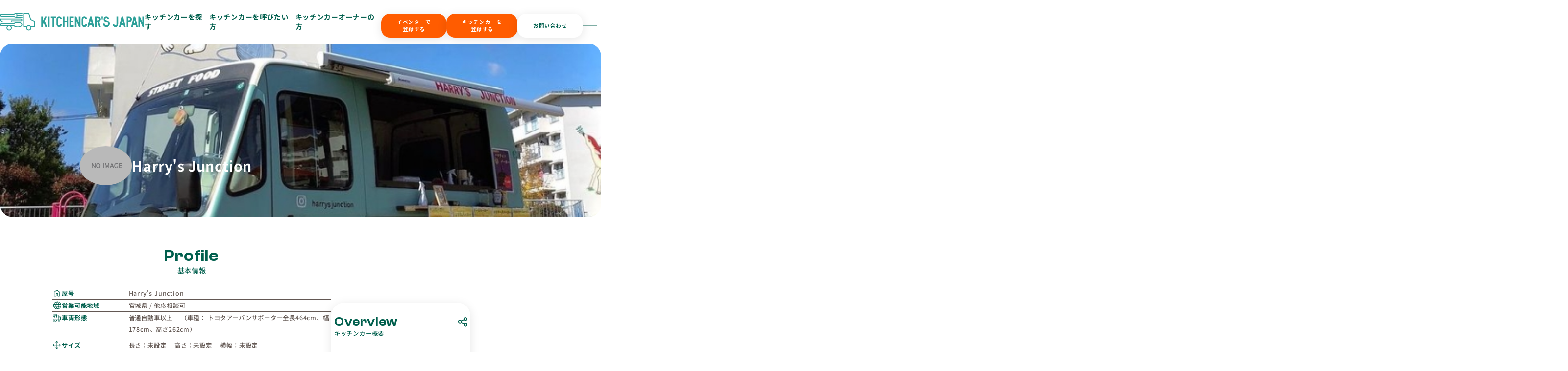

--- FILE ---
content_type: text/html; charset=UTF-8
request_url: https://kitchencars-japan.com/k/harrys-truck
body_size: 31859
content:
<!DOCTYPE html>
<html lang="ja">

<head>
    <script src="https://kitchencars-japan.com/js/app.js" defer></script>
    <meta charset="UTF-8">
<meta name="viewport" content="width=device-width, initial-scale=1.0">
<meta http-equiv="X-UA-Compatible" content="ie=edge">
<title>
            キッチンカー詳細 | キッチンカーズジャパン
    </title>
<meta name="description" content="キッチンカー詳細">


<link rel="shortcut icon" type="image/x-icon" href="https://kitchencars-japan.com/images/favicon/title-logo.ico">
<link rel="apple-touch-icon" sizes="180x180" href="https://kitchencars-japan.com/images/favicon/title-logo.png">
<link rel="icon" type="image/png" sizes="48x48" href="https://kitchencars-japan.com/images/favicon/title-logo.png">
<link rel="icon" type="image/png" sizes="32x32" href="https://kitchencars-japan.com/images/favicon/title-logo.png">
<link rel="icon" type="image/png" sizes="16x16" href="https://kitchencars-japan.com/images/favicon/title-logo.png">


<meta property="og:title" content="キッチンカー詳細">
<meta property="og:description" content="キッチンカー詳細">
<meta property="og:type" content="website">
<meta property="og:url" content="https://kitchencars-japan.com/k/harrys-truck">
<meta property="og:image" content="https://kitchencars-japan.com/images/favicon/title-logo.png">
<meta property="og:site_name" content="キッチンカーズジャパン">


<meta name="twitter:card" content="summary_large_image">
<meta name="twitter:title" content="キッチンカー詳細">
<meta name="twitter:description" content="キッチンカー詳細">
<meta name="twitter:image" content="https://kitchencars-japan.com/images/favicon/title-logo.png">

<link rel="stylesheet" href="https://cdn.jsdelivr.net/npm/swiper@11/swiper-bundle.min.css">
<link rel="stylesheet" href="https://kitchencars-japan.com/css/renewal_design/loading.css">
<link rel="stylesheet" href="https://kitchencars-japan.com/css/renewal_design/style.css?v=20251029015">

<link rel="stylesheet" href="https://kitchencars-japan.com/css/service_customize.css">

<script src="https://cdn.jsdelivr.net/npm/jquery@3.6.0/dist/jquery.min.js"></script>
<script src="https://cdn.jsdelivr.net/npm/gsap@3.12.5/dist/gsap.min.js"></script>
<script src="https://cdn.jsdelivr.net/npm/gsap@3.12.5/dist/ScrollTrigger.min.js"></script>
<script src="https://cdn.jsdelivr.net/npm/swiper/swiper-bundle.min.js" defer></script>
<script src="https://kitchencars-japan.com/js/renewal_design/script.js" defer></script>

    
    <!-- Global site tag (gtag.js) - Google Analytics -->
    
    
    <script data-ad-client="ca-pub-6425510948055597" async
        src="https://pagead2.googlesyndication.com/pagead/js/adsbygoogle.js"></script>


    <!-- Google Tag Manager -->
    <script>
        (function(w, d, s, l, i) {
            w[l] = w[l] || [];
            w[l].push({
                'gtm.start': new Date().getTime(),
                event: 'gtm.js'
            });
            var f = d.getElementsByTagName(s)[0],
                j = d.createElement(s),
                dl = l != 'dataLayer' ? '&l=' + l : '';
            j.async = true;
            j.src =
                'https://www.googletagmanager.com/gtm.js?id=' + i + dl;
            f.parentNode.insertBefore(j, f);
        })(window, document, 'script', 'dataLayer', 'GTM-MWZP8TX');
    </script>
    <!-- End Google Tag Manager -->
</head>

<body>

    
    
    
    
    
            <header class="l-header">
    <div class="l-header__container">
        <div class="c-header__logo">
            <a href="/">
                <h1>
                    <img src="https://kitchencars-japan.com/images/renewal_design/logo-header.svg" alt="キッチンカーズジャパン | キッチンカーを呼びたい人と呼ばれたい人をつなぐプラットフォーム"
                        class="c-header__logo-image">
                </h1>
            </a>
        </div>
        <nav>
            <ul class="c-header__nav-list">
                <li class="c-header__nav-item">
                    <a href="https://kitchencars-japan.com/pages/cars/search" class="c-header__nav-link">キッチンカーを探す</a>
                </li>
                <li class="c-header__nav-item">
                    <a href="https://kitchencars-japan.com/eventer-owner" class="c-header__nav-link">キッチンカーを呼びたい方</a>
                </li>
                <li class="c-header__nav-item">
                    <a href="https://kitchencars-japan.com/kitchencar-owner" class="c-header__nav-link">キッチンカーオーナーの方</a>
                </li>
            </ul>
        </nav>
        <nav>
            <ul class="l-header__wrap--right">
                <li><button class="c-button--orange"><a href="https://kitchencars-japan.com/e/temp_register">イベンターで<br>登録する</a></button></li>
                <li><button class="c-button--orange"><a href="https://kitchencars-japan.com/register">キッチンカーを<br>登録する</a></button></li>
                <li><button class="c-button--white"><a
                            href="/pages/contact/create">お問い合わせ</a></button></li>
                <li class="c-header__nav-item c-header__hamburger-menu">
                    <span class="c-header__overlay-btn">
                        <span></span>
                        <span></span>
                        <span></span>
                    </span>
                </li>
            </ul>
        </nav>
    </div>
</header>
<header class="l-header--scroll">
    <div class="l-header__container l-header__container-scroll">
        <div class="u-flex u-flex--center u-spContents">
            <div class="l-header__containerSp--top">
                <div class="c-header__logo">
                    <a href="/">
                        <img src="https://kitchencars-japan.com/images/renewal_design/logo-header.svg" alt="KITCHENCAR’S JAPAN Logo"
                            class="c-header__logo-image">
                    </a>
                </div>
            </div>
            <div class="l-header__containerSp--bottom">
                
                <input type="checkbox" id="search-form" />
                <label for="search-form" class="c-search-form u-pointer js-move-form" data-form-id="header">
                    
                    <div class="js-old-form">
                        <div class="c-search-form--small">
    <div>
        <div
            class="u-font--ClashDisplay u-colorGreen c-search-form__text c-search-car__text--move-up u-spHide">
            Search Kitchencars</div>
        <p class="u-colorGray50 c-search-form__text u-mt05em u-mt1em--sp">キッチンカーを探す</p>
    </div>
    <div class="c-button__search-form" type="button">
        <svg width="57" height="57" viewBox="0 0 57 57" fill="none"
            xmlns="http://www.w3.org/2000/svg">
            <circle class="u-hoverSvg--light-green" cx="28.8267" cy="28.8172" r="28"
                fill="#005F4D" />
            <path
                d="M37.5806 26.3565C37.5553 26.7219 37.5458 27.0894 37.5009 27.4525C37.455 27.8233 37.3771 28.1908 37.3079 28.5589C37.2778 28.7191 37.2402 28.879 37.196 29.0361C37.1402 29.2339 37.0802 29.431 37.0104 29.6244C36.9174 29.8811 36.8216 30.1375 36.7108 30.3874C36.5918 30.6553 36.455 30.9161 36.3245 31.1789C36.1262 31.5779 35.8718 31.945 35.6164 32.3101C35.4634 32.5285 35.2848 32.7304 35.1217 32.9424C35.0143 33.0816 35.001 33.0409 35.1304 33.171C36.3669 34.4129 37.6044 35.6538 38.8412 36.8954C39.6984 37.7556 40.5566 38.6145 41.4103 39.4778C41.7398 39.8111 41.8829 40.2134 41.8054 40.6706C41.7426 41.0405 41.5475 41.3419 41.2271 41.5617C41.0836 41.6602 40.9275 41.7344 40.7542 41.7693C40.6696 41.7862 40.5851 41.8093 40.4994 41.8143C40.0419 41.8421 39.664 41.6717 39.3525 41.3595C37.9788 39.9831 36.6076 38.6044 35.2354 37.227C34.4915 36.4809 33.7459 35.7361 33.0042 34.9883C32.9438 34.9274 32.8996 34.9294 32.8333 34.9714C32.6045 35.116 32.3807 35.2701 32.141 35.3958C31.7789 35.5861 31.4102 35.7669 31.0344 35.9302C30.6983 36.0762 30.3509 36.1991 30.0035 36.3193C29.8067 36.3874 29.6018 36.4362 29.3979 36.4822C29.0888 36.552 28.778 36.6157 28.4664 36.6739C28.306 36.7037 28.1429 36.7234 27.9801 36.7352C27.6162 36.7616 27.2524 36.7884 26.8878 36.7999C26.3117 36.8185 25.7366 36.7945 25.1672 36.7024C24.8395 36.6495 24.51 36.6008 24.1875 36.5256C23.8514 36.4473 23.5205 36.3464 23.1914 36.2428C22.943 36.1646 22.6978 36.0748 22.4571 35.9759C22.2216 35.8794 21.9886 35.7751 21.7648 35.6559C21.3908 35.4567 21.0132 35.2599 20.6589 35.0307C20.2045 34.7367 19.7729 34.4116 19.3698 34.0505C18.941 33.6665 18.5442 33.2567 18.1782 32.8178C17.7775 32.3372 17.4337 31.819 17.1256 31.2798C16.98 31.0248 16.8484 30.7603 16.7316 30.4917C16.5828 30.1507 16.4432 29.8049 16.3228 29.4537C16.2274 29.1743 16.1628 28.8844 16.0923 28.5975C16.0397 28.3842 15.9961 28.1688 15.9551 27.953C15.9295 27.8176 15.9119 27.6801 15.8976 27.5429C15.8253 26.8513 15.7965 26.1591 15.8667 25.4658C15.8909 25.2274 15.9084 24.9883 15.9446 24.7515C15.979 24.5263 16.0291 24.3031 16.0807 24.081C16.1347 23.8479 16.1937 23.616 16.2586 23.3853C16.306 23.2173 16.3607 23.051 16.4218 22.8875C16.4954 22.6893 16.5737 22.4929 16.6596 22.2995C16.7502 22.096 16.8533 21.8975 16.9481 21.6957C17.1445 21.2774 17.3944 20.8872 17.6558 20.5066C17.981 20.0331 18.3361 19.5779 18.755 19.1763C19.1063 18.8396 19.4568 18.4996 19.8354 18.1927C20.281 17.8314 20.7567 17.5042 21.2729 17.2394C21.6704 17.0352 22.0679 16.8289 22.4774 16.6484C22.7728 16.5183 23.0837 16.4178 23.3942 16.325C23.7581 16.2162 24.1254 16.1109 24.4988 16.0401C24.9156 15.9612 25.3415 15.9273 25.7622 15.8654C26.2008 15.801 26.6419 15.8163 27.0812 15.8268C27.4004 15.8342 27.7197 15.8721 28.0376 15.908C28.3096 15.9389 28.5815 15.9778 28.8499 16.029C29.1039 16.0774 29.3544 16.1431 29.6046 16.2084C29.7955 16.2582 29.9846 16.3151 30.1716 16.3768C30.3888 16.4486 30.6081 16.518 30.8176 16.6081C31.1709 16.7595 31.5211 16.9187 31.8646 17.0897C32.0916 17.2025 32.306 17.3396 32.5238 17.469C33.1996 17.8707 33.808 18.3567 34.3701 18.8935C34.8073 19.3111 35.2136 19.7591 35.5564 20.2543C35.8069 20.6156 36.0592 20.9787 36.2736 21.36C36.4834 21.7339 36.6627 22.1261 36.8255 22.5217C36.9711 22.8756 37.089 23.2417 37.1957 23.6085C37.2851 23.9164 37.3458 24.2323 37.41 24.5466C37.5318 25.1434 37.5721 25.7483 37.5806 26.3565ZM26.6973 34.0705C31.1344 34.0607 34.7287 30.5991 34.7284 26.3172C34.7284 22.0381 31.1383 18.5694 26.7015 18.567C22.282 18.5646 18.6747 22.0184 18.6701 26.3128C18.6656 30.5747 22.2392 34.0573 26.6973 34.0705Z"
                fill="white" />
        </svg>
    </div>
</div>
                    </div>
                    
                    <div class="js-new-form">
                        <div class="c-search-form--large">
    <form action="https://kitchencars-japan.com/pages/cars/search" method="GET">
        <div class="c-search-form__inner" style="justify-content: center;">
            <div class="c-search-form__item c-search-form__item--area">
                <div class="c-search-form__item-wrap">
                    <label for="area-header" class="u-font--ClashDisplay u-fontBold u-colorGreen c-search-form__item-header">Area</label>
                    <input type="text" id="area-header" name="area" placeholder="呼びたい場所を絞る" autocomplete="off">
                    <svg class="c-icon__clear-button js-clear-button" viewBox="0 0 24 24" fill="none" xmlns="http://www.w3.org/2000/svg">
                        <circle cx="12" cy="12" r="10" stroke="#635853" stroke-width="2"/>
                        <line x1="15" y1="9" x2="9" y2="15" stroke="#635853" stroke-width="2" stroke-linecap="round"/>
                        <line x1="9" y1="9" x2="15" y2="15" stroke="#635853" stroke-width="2" stroke-linecap="round"/>
                    </svg>
                </div>
                <div class="c-search-form__fade">
                    <div class="c-search-form__area" style="min-width: 200px !important;">
    <div class="c-search-form__area-item">
        <div class="c-search-form__area-header">
            <input type="checkbox" id="hokkaido-tohoku-checkbox-header" class="c-search-form__area-parent-checkbox-input">
            <label for="hokkaido-tohoku-checkbox-header" class="c-search-form__area-parent-checkbox"></label>
            <span class="c-search-form__area-title">北海道・東北</span>
            <div class="c-search-form__area-button">
                <svg width="17" height="17" viewBox="0 0 17 17" fill="none" xmlns="http://www.w3.org/2000/svg">
                    <circle cx="8.5" cy="8.5" r="7.5" stroke="#635853" stroke-width="1.5" />
                    <path d="M5.5 8.5H11.5" stroke="#635853" stroke-width="1.5" stroke-linecap="round" stroke-linejoin="round" />
                    <path d="M8.5 5.5L8.5 11.5" stroke="#635853" stroke-width="1.5" stroke-linecap="round" stroke-linejoin="round" />
                </svg>
            </div>
        </div>
        <div class="c-search-form__area-content">
            <label class="c-search-form__area-sub-item" for="hokkaido-checkbox-header">
                <input type="checkbox" id="hokkaido-checkbox-header" class="c-search-form__area-child-checkbox-input" name="prefectures[]" value="1" >
                <span class="c-search-form__area-child-checkbox"></span>
                北海道
            </label>
            <label class="c-search-form__area-sub-item" for="aomori-checkbox-header">
                <input type="checkbox" id="aomori-checkbox-header" class="c-search-form__area-child-checkbox-input" name="prefectures[]" value="2" >
                <span class="c-search-form__area-child-checkbox"></span>
                青森県
            </label>
            <label class="c-search-form__area-sub-item" for="akita-checkbox-header">
                <input type="checkbox" id="akita-checkbox-header" class="c-search-form__area-child-checkbox-input" name="prefectures[]" value="5" >
                <span class="c-search-form__area-child-checkbox"></span>
                秋田県
            </label>
            <label class="c-search-form__area-sub-item" for="yamagata-checkbox-header">
                <input type="checkbox" id="yamagata-checkbox-header" class="c-search-form__area-child-checkbox-input" name="prefectures[]" value="6" >
                <span class="c-search-form__area-child-checkbox"></span>
                山形県
            </label>
            <label class="c-search-form__area-sub-item" for="iwate-checkbox-header">
                <input type="checkbox" id="iwate-checkbox-header" class="c-search-form__area-child-checkbox-input" name="prefectures[]" value="3" >
                <span class="c-search-form__area-child-checkbox"></span>
                岩手県
            </label>
            <label class="c-search-form__area-sub-item" for="miyagi-checkbox-header">
                <input type="checkbox" id="miyagi-checkbox-header" class="c-search-form__area-child-checkbox-input" name="prefectures[]" value="4" >
                <span class="c-search-form__area-child-checkbox"></span>
                宮城県
            </label>
            <label class="c-search-form__area-sub-item" for="fukushima-checkbox-header">
                <input type="checkbox" id="fukushima-checkbox-header" class="c-search-form__area-child-checkbox-input" name="prefectures[]" value="7" >
                <span class="c-search-form__area-child-checkbox"></span>
                福島県
            </label>
        </div>
    </div>

    <div class="c-search-form__area-item">
        <div class="c-search-form__area-header">
            <input type="checkbox" id="chubu-hokuriku-checkbox-header" class="c-search-form__area-parent-checkbox-input">
            <label for="chubu-hokuriku-checkbox-header" class="c-search-form__area-parent-checkbox"></label>
            <span class="c-search-form__area-title">中部・北陸</span>
            <div class="c-search-form__area-button">
                <svg width="17" height="17" viewBox="0 0 17 17" fill="none" xmlns="http://www.w3.org/2000/svg">
                    <circle cx="8.5" cy="8.5" r="7.5" stroke="#635853" stroke-width="1.5" />
                    <path d="M5.5 8.5H11.5" stroke="#635853" stroke-width="1.5" stroke-linecap="round" stroke-linejoin="round" />
                    <path d="M8.5 5.5L8.5 11.5" stroke="#635853" stroke-width="1.5" stroke-linecap="round" stroke-linejoin="round" />
                </svg>
            </div>
        </div>
        <div class="c-search-form__area-content">
            <label class="c-search-form__area-sub-item" for="aichi-checkbox-header">
                <input type="checkbox" id="aichi-checkbox-header" class="c-search-form__area-child-checkbox-input" name="prefectures[]" value="23" >
                <span class="c-search-form__area-child-checkbox"></span>
                愛知県
            </label>
            <label class="c-search-form__area-sub-item" for="gifu-checkbox-header">
                <input type="checkbox" id="gifu-checkbox-header" class="c-search-form__area-child-checkbox-input" name="prefectures[]" value="21" >
                <span class="c-search-form__area-child-checkbox"></span>
                岐阜県
            </label>
            <label class="c-search-form__area-sub-item" for="shizuoka-checkbox-header">
                <input type="checkbox" id="shizuoka-checkbox-header" class="c-search-form__area-child-checkbox-input" name="prefectures[]" value="22" >
                <span class="c-search-form__area-child-checkbox"></span>
                静岡県
            </label>
            <label class="c-search-form__area-sub-item" for="mie-checkbox-header">
                <input type="checkbox" id="mie-checkbox-header" class="c-search-form__area-child-checkbox-input" name="prefectures[]" value="24" >
                <span class="c-search-form__area-child-checkbox"></span>
                三重県
            </label>
            <label class="c-search-form__area-sub-item" for="niigata-checkbox-header">
                <input type="checkbox" id="niigata-checkbox-header" class="c-search-form__area-child-checkbox-input" name="prefectures[]" value="15" >
                <span class="c-search-form__area-child-checkbox"></span>
                新潟県
            </label>
            <label class="c-search-form__area-sub-item" for="yamanashi-checkbox-header">
                <input type="checkbox" id="yamanashi-checkbox-header" class="c-search-form__area-child-checkbox-input" name="prefectures[]" value="19" >
                <span class="c-search-form__area-child-checkbox"></span>
                山梨県
            </label>
            <label class="c-search-form__area-sub-item" for="nagano-checkbox-header">
                <input type="checkbox" id="nagano-checkbox-header" class="c-search-form__area-child-checkbox-input" name="prefectures[]" value="20" >
                <span class="c-search-form__area-child-checkbox"></span>
                長野県
            </label>
            <label class="c-search-form__area-sub-item" for="ishikawa-checkbox-header">
                <input type="checkbox" id="ishikawa-checkbox-header" class="c-search-form__area-child-checkbox-input" name="prefectures[]" value="17" >
                <span class="c-search-form__area-child-checkbox"></span>
                石川県
            </label>
            <label class="c-search-form__area-sub-item" for="toyama-checkbox-header">
                <input type="checkbox" id="toyama-checkbox-header" class="c-search-form__area-child-checkbox-input" name="prefectures[]" value="16" >
                <span class="c-search-form__area-child-checkbox"></span>
                富山県
            </label>
            <label class="c-search-form__area-sub-item" for="fukui-checkbox-header">
                <input type="checkbox" id="fukui-checkbox-header" class="c-search-form__area-child-checkbox-input" name="prefectures[]" value="18" >
                <span class="c-search-form__area-child-checkbox"></span>
                福井県
            </label>
        </div>
    </div>

    <div class="c-search-form__area-item">
        <div class="c-search-form__area-header">
            <input type="checkbox" id="kanto-checkbox-header" class="c-search-form__area-parent-checkbox-input">
            <label for="kanto-checkbox-header" class="c-search-form__area-parent-checkbox"></label>
            <span class="c-search-form__area-title">関東</span>
            <div class="c-search-form__area-button">
                <svg width="17" height="17" viewBox="0 0 17 17" fill="none" xmlns="http://www.w3.org/2000/svg">
                    <circle cx="8.5" cy="8.5" r="7.5" stroke="#635853" stroke-width="1.5" />
                    <path d="M5.5 8.5H11.5" stroke="#635853" stroke-width="1.5" stroke-linecap="round" stroke-linejoin="round" />
                    <path d="M8.5 5.5L8.5 11.5" stroke="#635853" stroke-width="1.5" stroke-linecap="round" stroke-linejoin="round" />
                </svg>
            </div>
        </div>
        <div class="c-search-form__area-content">
            <label class="c-search-form__area-sub-item" for="tokyo-checkbox-header">
                <input type="checkbox" id="tokyo-checkbox-header" class="c-search-form__area-child-checkbox-input" name="prefectures[]" value="13" >
                <span class="c-search-form__area-child-checkbox"></span>
                東京都
            </label>
            <label class="c-search-form__area-sub-item" for="kanagawa-checkbox-header">
                <input type="checkbox" id="kanagawa-checkbox-header" class="c-search-form__area-child-checkbox-input" name="prefectures[]" value="14" >
                <span class="c-search-form__area-child-checkbox"></span>
                神奈川県
            </label>
            <label class="c-search-form__area-sub-item" for="saitama-checkbox-header">
                <input type="checkbox" id="saitama-checkbox-header" class="c-search-form__area-child-checkbox-input" name="prefectures[]" value="11" >
                <span class="c-search-form__area-child-checkbox"></span>
                埼玉県
            </label>
            <label class="c-search-form__area-sub-item" for="chiba-checkbox-header">
                <input type="checkbox" id="chiba-checkbox-header" class="c-search-form__area-child-checkbox-input" name="prefectures[]" value="12" >
                <span class="c-search-form__area-child-checkbox"></span>
                千葉県
            </label>
            <label class="c-search-form__area-sub-item" for="tochigi-checkbox-header">
                <input type="checkbox" id="tochigi-checkbox-header" class="c-search-form__area-child-checkbox-input" name="prefectures[]" value="9" >
                <span class="c-search-form__area-child-checkbox"></span>
                栃木県
            </label>
            <label class="c-search-form__area-sub-item" for="ibaraki-checkbox-header">
                <input type="checkbox" id="ibaraki-checkbox-header" class="c-search-form__area-child-checkbox-input" name="prefectures[]" value="8" >
                <span class="c-search-form__area-child-checkbox"></span>
                茨城県
            </label>
            <label class="c-search-form__area-sub-item" for="gunma-checkbox-header">
                <input type="checkbox" id="gunma-checkbox-header" class="c-search-form__area-child-checkbox-input" name="prefectures[]" value="10" >
                <span class="c-search-form__area-child-checkbox"></span>
                群馬県
            </label>
        </div>
    </div>

    <div class="c-search-form__area-item">
        <div class="c-search-form__area-header">
            <input type="checkbox" id="kansai-checkbox-header" class="c-search-form__area-parent-checkbox-input">
            <label for="kansai-checkbox-header" class="c-search-form__area-parent-checkbox"></label>
            <span class="c-search-form__area-title">関西</span>
            <div class="c-search-form__area-button">
                <svg width="17" height="17" viewBox="0 0 17 17" fill="none" xmlns="http://www.w3.org/2000/svg">
                    <circle cx="8.5" cy="8.5" r="7.5" stroke="#635853" stroke-width="1.5" />
                    <path d="M5.5 8.5H11.5" stroke="#635853" stroke-width="1.5" stroke-linecap="round" stroke-linejoin="round" />
                    <path d="M8.5 5.5L8.5 11.5" stroke="#635853" stroke-width="1.5" stroke-linecap="round" stroke-linejoin="round" />
                </svg>
            </div>
        </div>
        <div class="c-search-form__area-content">
            <label class="c-search-form__area-sub-item" for="osaka-checkbox-header">
                <input type="checkbox" id="osaka-checkbox-header" class="c-search-form__area-child-checkbox-input" name="prefectures[]" value="27" >
                <span class="c-search-form__area-child-checkbox"></span>
                大阪府
            </label>
            <label class="c-search-form__area-sub-item" for="hyogo-checkbox-header">
                <input type="checkbox" id="hyogo-checkbox-header" class="c-search-form__area-child-checkbox-input" name="prefectures[]" value="28" >
                <span class="c-search-form__area-child-checkbox"></span>
                兵庫県
            </label>
            <label class="c-search-form__area-sub-item" for="kyoto-checkbox-header">
                <input type="checkbox" id="kyoto-checkbox-header" class="c-search-form__area-child-checkbox-input" name="prefectures[]" value="26" >
                <span class="c-search-form__area-child-checkbox"></span>
                京都府
            </label>
            <label class="c-search-form__area-sub-item" for="shiga-checkbox-header">
                <input type="checkbox" id="shiga-checkbox-header" class="c-search-form__area-child-checkbox-input" name="prefectures[]" value="25" >
                <span class="c-search-form__area-child-checkbox"></span>
                滋賀県
            </label>
            <label class="c-search-form__area-sub-item" for="nara-checkbox-header">
                <input type="checkbox" id="nara-checkbox-header" class="c-search-form__area-child-checkbox-input" name="prefectures[]" value="29" >
                <span class="c-search-form__area-child-checkbox"></span>
                奈良県
            </label>
            <label class="c-search-form__area-sub-item" for="wakayama-checkbox-header">
                <input type="checkbox" id="wakayama-checkbox-header" class="c-search-form__area-child-checkbox-input" name="prefectures[]" value="30" >
                <span class="c-search-form__area-child-checkbox"></span>
                和歌山県
            </label>
        </div>
    </div>

    <div class="c-search-form__area-item">
        <div class="c-search-form__area-header">
            <input type="checkbox" id="chugoku-shikoku-checkbox-header" class="c-search-form__area-parent-checkbox-input">
            <label for="chugoku-shikoku-checkbox-header" class="c-search-form__area-parent-checkbox"></label>
            <span class="c-search-form__area-title">中国・四国</span>
            <div class="c-search-form__area-button">
                <svg width="17" height="17" viewBox="0 0 17 17" fill="none" xmlns="http://www.w3.org/2000/svg">
                    <circle cx="8.5" cy="8.5" r="7.5" stroke="#635853" stroke-width="1.5" />
                    <path d="M5.5 8.5H11.5" stroke="#635853" stroke-width="1.5" stroke-linecap="round" stroke-linejoin="round" />
                    <path d="M8.5 5.5L8.5 11.5" stroke="#635853" stroke-width="1.5" stroke-linecap="round" stroke-linejoin="round" />
                </svg>
            </div>
        </div>
        <div class="c-search-form__area-content">
            <label class="c-search-form__area-sub-item" for="okayama-checkbox-header">
                <input type="checkbox" id="okayama-checkbox-header" class="c-search-form__area-child-checkbox-input" name="prefectures[]" value="33" >
                <span class="c-search-form__area-child-checkbox"></span>
                岡山県
            </label>
            <label class="c-search-form__area-sub-item" for="hiroshima-checkbox-header">
                <input type="checkbox" id="hiroshima-checkbox-header" class="c-search-form__area-child-checkbox-input" name="prefectures[]" value="34" >
                <span class="c-search-form__area-child-checkbox"></span>
                広島県
            </label>
            <label class="c-search-form__area-sub-item" for="tottori-checkbox-header">
                <input type="checkbox" id="tottori-checkbox-header" class="c-search-form__area-child-checkbox-input" name="prefectures[]" value="31" >
                <span class="c-search-form__area-child-checkbox"></span>
                鳥取県
            </label>
            <label class="c-search-form__area-sub-item" for="shimane-checkbox-header">
                <input type="checkbox" id="shimane-checkbox-header" class="c-search-form__area-child-checkbox-input" name="prefectures[]" value="32" >
                <span class="c-search-form__area-child-checkbox"></span>
                島根県
            </label>
            <label class="c-search-form__area-sub-item" for="yamaguchi-checkbox-header">
                <input type="checkbox" id="yamaguchi-checkbox-header" class="c-search-form__area-child-checkbox-input" name="prefectures[]" value="35" >
                <span class="c-search-form__area-child-checkbox"></span>
                山口県
            </label>
            <label class="c-search-form__area-sub-item" for="tokushima-checkbox-header">
                <input type="checkbox" id="tokushima-checkbox-header" class="c-search-form__area-child-checkbox-input" name="prefectures[]" value="36" >
                <span class="c-search-form__area-child-checkbox"></span>
                徳島県
            </label>
            <label class="c-search-form__area-sub-item" for="kagawa-checkbox-header">
                <input type="checkbox" id="kagawa-checkbox-header" class="c-search-form__area-child-checkbox-input" name="prefectures[]" value="37" >
                <span class="c-search-form__area-child-checkbox"></span>
                香川県
            </label>
            <label class="c-search-form__area-sub-item" for="ehime-checkbox-header">
                <input type="checkbox" id="ehime-checkbox-header" class="c-search-form__area-child-checkbox-input" name="prefectures[]" value="38" >
                <span class="c-search-form__area-child-checkbox"></span>
                愛媛県
            </label>
            <label class="c-search-form__area-sub-item" for="kochi-checkbox-header">
                <input type="checkbox" id="kochi-checkbox-header" class="c-search-form__area-child-checkbox-input" name="prefectures[]" value="39" >
                <span class="c-search-form__area-child-checkbox"></span>
                高知県
            </label>
        </div>
    </div>

    <div class="c-search-form__area-item">
        <div class="c-search-form__area-header">
            <input type="checkbox" id="kyushu-okinawa-checkbox-header" class="c-search-form__area-parent-checkbox-input">
            <label for="kyushu-okinawa-checkbox-header" class="c-search-form__area-parent-checkbox"></label>
            <span class="c-search-form__area-title">九州・沖縄</span>
            <div class="c-search-form__area-button">
                <svg width="17" height="17" viewBox="0 0 17 17" fill="none" xmlns="http://www.w3.org/2000/svg">
                    <circle cx="8.5" cy="8.5" r="7.5" stroke="#635853" stroke-width="1.5" />
                    <path d="M5.5 8.5H11.5" stroke="#635853" stroke-width="1.5" stroke-linecap="round" stroke-linejoin="round" />
                    <path d="M8.5 5.5L8.5 11.5" stroke="#635853" stroke-width="1.5" stroke-linecap="round" stroke-linejoin="round" />
                </svg>
            </div>
        </div>
        <div class="c-search-form__area-content">
            <label class="c-search-form__area-sub-item" for="fukuoka-checkbox-header">
                <input type="checkbox" id="fukuoka-checkbox-header" class="c-search-form__area-child-checkbox-input" name="prefectures[]" value="40" >
                <span class="c-search-form__area-child-checkbox"></span>
                福岡県
            </label>
            <label class="c-search-form__area-sub-item" for="saga-checkbox-header">
                <input type="checkbox" id="saga-checkbox-header" class="c-search-form__area-child-checkbox-input" name="prefectures[]" value="41" >
                <span class="c-search-form__area-child-checkbox"></span>
                佐賀県
            </label>
            <label class="c-search-form__area-sub-item" for="nagasaki-checkbox-header">
                <input type="checkbox" id="nagasaki-checkbox-header" class="c-search-form__area-child-checkbox-input" name="prefectures[]" value="42" >
                <span class="c-search-form__area-child-checkbox"></span>
                長崎県
            </label>
            <label class="c-search-form__area-sub-item" for="kumamoto-checkbox-header">
                <input type="checkbox" id="kumamoto-checkbox-header" class="c-search-form__area-child-checkbox-input" name="prefectures[]" value="43" >
                <span class="c-search-form__area-child-checkbox"></span>
                熊本県
            </label>
            <label class="c-search-form__area-sub-item" for="miyazaki-checkbox-header">
                <input type="checkbox" id="miyazaki-checkbox-header" class="c-search-form__area-child-checkbox-input" name="prefectures[]" value="45" >
                <span class="c-search-form__area-child-checkbox"></span>
                宮崎県
            </label>
            <label class="c-search-form__area-sub-item" for="kagoshima-checkbox-header">
                <input type="checkbox" id="kagoshima-checkbox-header" class="c-search-form__area-child-checkbox-input" name="prefectures[]" value="46" >
                <span class="c-search-form__area-child-checkbox"></span>
                鹿児島県
            </label>
            <label class="c-search-form__area-sub-item" for="oita-checkbox-header">
                <input type="checkbox" id="oita-checkbox-header" class="c-search-form__area-child-checkbox-input" name="prefectures[]" value="44" >
                <span class="c-search-form__area-child-checkbox"></span>
                大分県
            </label>
            <label class="c-search-form__area-sub-item" for="okinawa-checkbox-header">
                <input type="checkbox" id="okinawa-checkbox-header" class="c-search-form__area-child-checkbox-input" name="prefectures[]" value="47" >
                <span class="c-search-form__area-child-checkbox"></span>
                沖縄県
            </label>
        </div>
    </div>
</div>

                </div>
            </div>
            <div class="c-search-form__item c-search-form__item--category">
                <div class="c-search-form__item-wrap">
                    <label for="category-header" class="u-font--ClashDisplay u-fontBold u-colorGreen c-search-form__item-header">Category</label>
                    <input type="text" id="category-header" name="category" placeholder="料理のカテゴリで絞る" autocomplete="off">
                    <svg class="c-icon__clear-button js-clear-button" viewBox="0 0 24 24" fill="none" xmlns="http://www.w3.org/2000/svg">
                        <circle cx="12" cy="12" r="10" stroke="#635853" stroke-width="2"/>
                        <line x1="15" y1="9" x2="9" y2="15" stroke="#635853" stroke-width="2" stroke-linecap="round"/>
                        <line x1="9" y1="9" x2="15" y2="15" stroke="#635853" stroke-width="2" stroke-linecap="round"/>
                    </svg>
                </div>
                <div class="c-search-form__fade">
                    <div class="c-search-form__category">
    <div class="c-search-form__category-content">
        <label class="c-search-form__category-label">
            <input type="radio" name="genre" value=""  checked >
            <span class="c-search-form__category-custom-radio"></span>
            <span class="c-search-form__category-label-text">選択してください</span>
        </label>
        <label class="c-search-form__category-label">
            <input type="radio" name="genre" value="1" >
            <span class="c-search-form__category-custom-radio"></span>
            <span class="c-search-form__category-label-text">お米</span>
        </label>
        <label class="c-search-form__category-label">
            <input type="radio" name="genre" value="2" >
            <span class="c-search-form__category-custom-radio"></span>
            <span class="c-search-form__category-label-text">ピザ・パン系</span>
        </label>
        <label class="c-search-form__category-label">
            <input type="radio" name="genre" value="3" >
            <span class="c-search-form__category-custom-radio"></span>
            <span class="c-search-form__category-label-text">肉</span>
        </label>
        <label class="c-search-form__category-label">
            <input type="radio" name="genre" value="5" >
            <span class="c-search-form__category-custom-radio"></span>
            <span class="c-search-form__category-label-text">麺類</span>
        </label>
        <label class="c-search-form__category-label">
            <input type="radio" name="genre" value="6" >
            <span class="c-search-form__category-custom-radio"></span>
            <span class="c-search-form__category-label-text">揚物・焼物</span>
        </label>
        <label class="c-search-form__category-label">
            <input type="radio" name="genre" value="7" >
            <span class="c-search-form__category-custom-radio"></span>
            <span class="c-search-form__category-label-text">コーヒー</span>
        </label>
        <label class="c-search-form__category-label">
            <input type="radio" name="genre" value="8" >
            <span class="c-search-form__category-custom-radio"></span>
            <span class="c-search-form__category-label-text">スイーツ</span>
        </label>
        <label class="c-search-form__category-label">
            <input type="radio" name="genre" value="9" >
            <span class="c-search-form__category-custom-radio"></span>
            <span class="c-search-form__category-label-text">B級グルメ</span>
        </label>
        <label class="c-search-form__category-label">
            <input type="radio" name="genre" value="10" >
            <span class="c-search-form__category-custom-radio"></span>
            <span class="c-search-form__category-label-text">アルコール</span>
        </label>
        <label class="c-search-form__category-label">
            <input type="radio" name="genre" value="14" >
            <span class="c-search-form__category-custom-radio"></span>
            <span class="c-search-form__category-label-text">ドリンク</span>
        </label>
        <label class="c-search-form__category-label">
            <input type="radio" name="genre" value="15" >
            <span class="c-search-form__category-custom-radio"></span>
            <span class="c-search-form__category-label-text">飲食以外（花・服・物販等）</span>
        </label>
        <label class="c-search-form__category-label">
            <input type="radio" name="genre" value="16" >
            <span class="c-search-form__category-custom-radio"></span>
            <span class="c-search-form__category-label-text">飲食以外（美容・マッサージ等）</span>
        </label>
        <label class="c-search-form__category-label">
            <input type="radio" name="genre" value="11" >
            <span class="c-search-form__category-custom-radio"></span>
            <span class="c-search-form__category-label-text">その他</span>
        </label>
    </div>
</div>
                </div>
            </div>
            <div class="c-search-form__item c-search-form__item--tag">
                <div class="c-search-form__item-wrap">
                    <label for="tag-header" class="u-font--ClashDisplay u-fontBold u-colorGreen c-search-form__item-header">Tag</label>
                    <input type="text" id="tag-header" name="tag" placeholder="タグで絞る" autocomplete="off">
                    <input type="hidden" name="tagValues">
                    <svg class="c-icon__clear-button js-clear-button" viewBox="0 0 24 24" fill="none" xmlns="http://www.w3.org/2000/svg">
                        <circle cx="12" cy="12" r="10" stroke="#635853" stroke-width="2"/>
                        <line x1="15" y1="9" x2="9" y2="15" stroke="#635853" stroke-width="2" stroke-linecap="round"/>
                        <line x1="9" y1="9" x2="15" y2="15" stroke="#635853" stroke-width="2" stroke-linecap="round"/>
                    </svg>
                </div>
                <div class="c-search-form__fade">
                    <div class="c-search-form__tag">
    <div class="c-search-form__tag-section">
        <h3 class="c-search-form__tag-title">イベント規模 / イベント内容</h3>
        <div class="c-search-form__tag-list">
            <span data-tag="10" class="c-search-form__tag-item ">#大型イベント</span>
            <span data-tag="20" class="c-search-form__tag-item ">#中小規模イベント</span>
            <span data-tag="30" class="c-search-form__tag-item ">#スポーツイベント</span>
            <span data-tag="40" class="c-search-form__tag-item ">#音楽イベント</span>
            <span data-tag="50" class="c-search-form__tag-item ">#アウトドアイベント</span>
            <span data-tag="60" class="c-search-form__tag-item ">#マルシェ</span>
            <span data-tag="70" class="c-search-form__tag-item ">#フリーマーケット</span>
        </div>
    </div>
    <div class="c-search-form__tag-section">
        <h3 class="c-search-form__tag-title">出店場所</h3>
        <div class="c-search-form__tag-list">
            <span data-tag="200" class="c-search-form__tag-item ">#商業施設</span>
            <span data-tag="210" class="c-search-form__tag-item ">#公園</span>
            <span data-tag="220" class="c-search-form__tag-item ">#オフィス街</span>
            <span data-tag="230" class="c-search-form__tag-item ">#お祭り、学園祭</span>
            <span data-tag="240" class="c-search-form__tag-item ">#住宅街</span>
            <span data-tag="250" class="c-search-form__tag-item ">#マンション</span>
        </div>
    </div>
    <div class="c-search-form__tag-section">
        <h3 class="c-search-form__tag-title">希望する提供スタイル</h3>
        <div class="c-search-form__tag-list">
            <span data-tag="400" class="c-search-form__tag-item ">#ランチ</span>
            <span data-tag="410" class="c-search-form__tag-item ">#ディナー</span>
            <span data-tag="420" class="c-search-form__tag-item ">#カフェ、軽食</span>
            <span data-tag="430" class="c-search-form__tag-item ">#ヴィーガン</span>
            <span data-tag="440" class="c-search-form__tag-item ">#ハラル対応</span>
            <span data-tag="450" class="c-search-form__tag-item ">#サステナブル</span>
            <span data-tag="460" class="c-search-form__tag-item ">#ケータリング</span>
        </div>
    </div>
    <div class="c-search-form__tag-section">
        <h3 class="c-search-form__tag-title">その他 希望する特徴</h3>
        <div class="c-search-form__tag-list">
            <span data-tag="600" class="c-search-form__tag-item ">#複数台所有</span>
            <span data-tag="610" class="c-search-form__tag-item ">#ご希望の料理対応します</span>
            <span data-tag="620" class="c-search-form__tag-item ">#買取可能</span>
            <span data-tag="630" class="c-search-form__tag-item ">#大量受注</span>
            <span data-tag="650" class="c-search-form__tag-item ">#一緒に企画考えます</span>
            <span data-tag="640" class="c-search-form__tag-item ">#撮影</span>
            <span data-tag="660" class="c-search-form__tag-item ">#お弁当対応</span>
            <span data-tag="670" class="c-search-form__tag-item ">#積雪地域可能</span>
            <span data-tag="680" class="c-search-form__tag-item ">#火気厳禁エリア対応</span>
        </div>
    </div>
</div>
                </div>
            </div>
            <div class="c-search-form__item c-search-form__item--truck-type">
                <div class="c-search-form__item-wrap">
                    <label for="truck-type-header" class="u-font--ClashDisplay u-fontBold u-colorGreen c-search-form__item-header">Truck Type</label>
                    <input type="text" id="truck-type-header" name="truck-type" placeholder="車両タイプで絞る" autocomplete="off">
                    <svg class="c-icon__clear-button js-clear-button" viewBox="0 0 24 24" fill="none" xmlns="http://www.w3.org/2000/svg">
                        <circle cx="12" cy="12" r="10" stroke="#635853" stroke-width="2"/>
                        <line x1="15" y1="9" x2="9" y2="15" stroke="#635853" stroke-width="2" stroke-linecap="round"/>
                        <line x1="9" y1="9" x2="15" y2="15" stroke="#635853" stroke-width="2" stroke-linecap="round"/>
                    </svg>
                </div>
                <div class="c-search-form__fade">
                    <div class="c-search-form__truck-type">
    <div class="c-search-form__truck-type-content">
        <label class="c-search-form__truck-type-label">
            <input type="radio" name="car_type" value="" >
            <span class="c-search-form__truck-type-custom-radio"></span>
            <span class="c-search-form__truck-type-label-text">選択してください</span>
        </label>
        <label class="c-search-form__truck-type-label">
            <input type="radio" name="car_type" value="1" >
            <span class="c-search-form__truck-type-custom-radio"></span>
            <span class="c-search-form__truck-type-label-text">軽自動車</span>
        </label>
        <label class="c-search-form__truck-type-label">
            <input type="radio" name="car_type" value="2" >
            <span class="c-search-form__truck-type-custom-radio"></span>
            <span class="c-search-form__truck-type-label-text">普通自動車以上</span>
        </label>
        <label class="c-search-form__truck-type-label">
            <input type="radio" name="car_type" value="3" >
            <span class="c-search-form__truck-type-custom-radio"></span>
            <span class="c-search-form__truck-type-label-text">その他</span>
        </label>
    </div>
</div>
                </div>
            </div>
            <div class="c-search-form__item c-search-form__item--free-word">
                <div class="c-search-form__item-wrap">
                    <label for="free-word-header" class="u-font--ClashDisplay u-fontBold u-colorGreen c-search-form__item-header">Free Word</label>
                    <input type="text" id="free-word-header" name="free-word" placeholder="フリーワードで絞る" autocomplete="on" value="">
                    <svg class="c-icon__clear-button js-clear-button" viewBox="0 0 24 24" fill="none" xmlns="http://www.w3.org/2000/svg">
                        <circle cx="12" cy="12" r="10" stroke="#635853" stroke-width="2"/>
                        <line x1="15" y1="9" x2="9" y2="15" stroke="#635853" stroke-width="2" stroke-linecap="round"/>
                        <line x1="9" y1="9" x2="15" y2="15" stroke="#635853" stroke-width="2" stroke-linecap="round"/>
                    </svg>
                </div>
                <div class="c-search-form__fade">
                    <div class="c-search-form__free-word">
    <div class="c-search-form__fade">
        <!-- フリーワード検索の展開エリア（必要に応じて追加） -->
    </div>
</div>

<script>
    document.addEventListener('DOMContentLoaded', function() {
        const freeWordLabel = document.querySelector('label[for="free-word-page"], label[for="free-word-header"]');
        const freeWordItem = document.querySelector('.c-search-form__item--free-word');
        const freeWordInput = document.querySelector('#free-word-input');
        const mainFreeWordInput = document.querySelector('#free-word-page, #free-word-header');
        
        if (freeWordLabel && freeWordInput) {
            // ラベルクリック時の処理
            freeWordLabel.addEventListener('click', function(e) {
                e.preventDefault();
                
                // 展開エリアを表示してから入力フィールドにフォーカス
                setTimeout(() => {
                    freeWordInput.focus();
                }, 100);
            });
        }
        
        if (freeWordItem && freeWordInput) {
            // フリーワード検索項目全体をクリックしたときの処理
            freeWordItem.addEventListener('click', function(e) {
                // 入力フィールド自体をクリックした場合は何もしない
                if (e.target.matches('input')) {
                    return;
                }
                
                // 展開エリア内の入力フィールドにフォーカス
                setTimeout(() => {
                    freeWordInput.focus();
                }, 100);
            });
        }
        
        // 入力値の同期
        if (freeWordInput && mainFreeWordInput) {
            freeWordInput.addEventListener('input', function() {
                mainFreeWordInput.value = this.value;
            });
            
            mainFreeWordInput.addEventListener('input', function() {
                freeWordInput.value = this.value;
            });
        }
    });
</script>                </div>
            </div>
        </div>
        <button type="submit" class="c-button__search-form">
            <span class="c-button__search-form-text">Search</span>
            <svg class="c-icon__search" viewBox="0 0 57 57" fill="none" xmlns="http://www.w3.org/2000/svg">
                <circle cx="28.8267" cy="28.8172" r="28" fill="#005F4D" />
                <path d="M37.5806 26.3565C37.5553 26.7219 37.5458 27.0894 37.5009 27.4525C37.455 27.8233 37.3771 28.1908 37.3079 28.5589C37.2778 28.7191 37.2402 28.879 37.196 29.0361C37.1402 29.2339 37.0802 29.431 37.0104 29.6244C36.9174 29.8811 36.8216 30.1375 36.7108 30.3874C36.5918 30.6553 36.455 30.9161 36.3245 31.1789C36.1262 31.5779 35.8718 31.945 35.6164 32.3101C35.4634 32.5285 35.2848 32.7304 35.1217 32.9424C35.0143 33.0816 35.001 33.0409 35.1304 33.171C36.3669 34.4129 37.6044 35.6538 38.8412 36.8954C39.6984 37.7556 40.5566 38.6145 41.4103 39.4778C41.7398 39.8111 41.8829 40.2134 41.8054 40.6706C41.7426 41.0405 41.5475 41.3419 41.2271 41.5617C41.0836 41.6602 40.9275 41.7344 40.7542 41.7693C40.6696 41.7862 40.5851 41.8093 40.4994 41.8143C40.0419 41.8421 39.664 41.6717 39.3525 41.3595C37.9788 39.9831 36.6076 38.6044 35.2354 37.227C34.4915 36.4809 33.7459 35.7361 33.0042 34.9883C32.9438 34.9274 32.8996 34.9294 32.8333 34.9714C32.6045 35.116 32.3807 35.2701 32.141 35.3958C31.7789 35.5861 31.4102 35.7669 31.0344 35.9302C30.6983 36.0762 30.3509 36.1991 30.0035 36.3193C29.8067 36.3874 29.6018 36.4362 29.3979 36.4822C29.0888 36.552 28.778 36.6157 28.4664 36.6739C28.306 36.7037 28.1429 36.7234 27.9801 36.7352C27.6162 36.7616 27.2524 36.7884 26.8878 36.7999C26.3117 36.8185 25.7366 36.7945 25.1672 36.7024C24.8395 36.6495 24.51 36.6008 24.1875 36.5256C23.8514 36.4473 23.5205 36.3464 23.1914 36.2428C22.943 36.1646 22.6978 36.0748 22.4571 35.9759C22.2216 35.8794 21.9886 35.7751 21.7648 35.6559C21.3908 35.4567 21.0132 35.2599 20.6589 35.0307C20.2045 34.7367 19.7729 34.4116 19.3698 34.0505C18.941 33.6665 18.5442 33.2567 18.1782 32.8178C17.7775 32.3372 17.4337 31.819 17.1256 31.2798C16.98 31.0248 16.8484 30.7603 16.7316 30.4917C16.5828 30.1507 16.4432 29.8049 16.3228 29.4537C16.2274 29.1743 16.1628 28.8844 16.0923 28.5975C16.0397 28.3842 15.9961 28.1688 15.9551 27.953C15.9295 27.8176 15.9119 27.6801 15.8976 27.5429C15.8253 26.8513 15.7965 26.1591 15.8667 25.4658C15.8909 25.2274 15.9084 24.9883 15.9446 24.7515C15.979 24.5263 16.0291 24.3031 16.0807 24.081C16.1347 23.8479 16.1937 23.616 16.2586 23.3853C16.306 23.2173 16.3607 23.051 16.4218 22.8875C16.4954 22.6893 16.5737 22.4929 16.6596 22.2995C16.7502 22.096 16.8533 21.8975 16.9481 21.6957C17.1445 21.2774 17.3944 20.8872 17.6558 20.5066C17.981 20.0331 18.3361 19.5779 18.755 19.1763C19.1063 18.8396 19.4568 18.4996 19.8354 18.1927C20.281 17.8314 20.7567 17.5042 21.2729 17.2394C21.6704 17.0352 22.0679 16.8289 22.4774 16.6484C22.7728 16.5183 23.0837 16.4178 23.3942 16.325C23.7581 16.2162 24.1254 16.1109 24.4988 16.0401C24.9156 15.9612 25.3415 15.9273 25.7622 15.8654C26.2008 15.801 26.6419 15.8163 27.0812 15.8268C27.4004 15.8342 27.7197 15.8721 28.0376 15.908C28.3096 15.9389 28.5815 15.9778 28.8499 16.029C29.1039 16.0774 29.3544 16.1431 29.6046 16.2084C29.7955 16.2582 29.9846 16.3151 30.1716 16.3768C30.3888 16.4486 30.6081 16.518 30.8176 16.6081C31.1709 16.7595 31.5211 16.9187 31.8646 17.0897C32.0916 17.2025 32.306 17.3396 32.5238 17.469C33.1996 17.8707 33.808 18.3567 34.3701 18.8935C34.8073 19.3111 35.2136 19.7591 35.5564 20.2543C35.8069 20.6156 36.0592 20.9787 36.2736 21.36C36.4834 21.7339 36.6627 22.1261 36.8255 22.5217C36.9711 22.8756 37.089 23.2417 37.1957 23.6085C37.2851 23.9164 37.3458 24.2323 37.41 24.5466C37.5318 25.1434 37.5721 25.7483 37.5806 26.3565ZM26.6973 34.0705C31.1344 34.0607 34.7287 30.5991 34.7284 26.3172C34.7284 22.0381 31.1383 18.5694 26.7015 18.567C22.282 18.5646 18.6747 22.0184 18.6701 26.3128C18.6656 30.5747 22.2392 34.0573 26.6973 34.0705Z"
                    fill="white" />
            </svg>
        </button>
    </form>
</div>
                    </div>
                </label>
                
                <div class="l-header__wrap--right u-spShow">
                    <div class="c-header__nav-item u-spHide">
                        <span
                            class="c-header__nav-link u-flex-inline u-flex--center u-vertical--middle ">
                            <span class="c-icon">
                                <svg class="c-icon__user--green" viewBox="0 0 25 29" fill="none"
                                    xmlns="http://www.w3.org/2000/svg">
                                    <path
                                        d="M12.1916 28.6385C9.74716 28.6385 7.30233 28.6436 4.85789 28.6323C4.54146 28.6309 4.22316 28.5569 3.90935 28.4979C3.6934 28.4574 3.47783 28.4006 3.2735 28.3229C2.99644 28.2176 2.7205 28.1028 2.46181 27.9614C1.86944 27.6371 1.38318 27.1917 1.00189 26.6454C0.767565 26.3098 0.589106 25.9454 0.459385 25.5561C0.288049 25.0408 0.194695 24.5135 0.197319 23.9752C0.200319 23.3415 0.214191 22.7066 0.260305 22.0747C0.296672 21.5769 0.379528 21.0812 0.460885 20.5878C0.526495 20.1906 0.603727 19.7937 0.706829 19.4045C0.809556 19.016 0.928404 18.6315 1.07387 18.2536C1.25008 17.7955 1.46866 17.3589 1.71085 16.9336C2.01266 16.4037 2.39207 15.9277 2.84797 15.5127C3.19552 15.196 3.5858 14.9361 4.01321 14.7349C4.26402 14.6169 4.52871 14.5243 4.79228 14.435C5.30029 14.2623 5.83042 14.2127 6.36392 14.1832C6.64024 14.1679 6.9008 14.2211 7.13475 14.3585C7.61651 14.6409 8.08816 14.9401 8.57067 15.2218C8.87923 15.4022 9.18816 15.5888 9.51733 15.7273C9.94999 15.9095 10.3954 16.0699 10.8577 16.1726C11.5205 16.3199 12.192 16.3534 12.8672 16.2831C13.2894 16.239 13.7051 16.1511 14.1044 16.0116C14.6188 15.8319 15.1366 15.6566 15.6 15.3632C15.9595 15.1355 16.3183 14.9062 16.6823 14.6854C16.9114 14.5462 17.1446 14.411 17.3861 14.294C17.5619 14.2091 17.7583 14.1664 17.9578 14.1821C18.3267 14.1821 18.6435 14.2287 18.9813 14.2827C19.2374 14.3235 19.4863 14.4099 19.7368 14.4813C20.1124 14.5884 20.4581 14.7612 20.7903 14.9583C21.2784 15.2488 21.6968 15.6169 22.0549 16.0506C22.3634 16.4245 22.6382 16.8188 22.8508 17.2528C22.9457 17.4463 23.0548 17.6333 23.1429 17.8297C23.2385 18.0426 23.327 18.2598 23.4004 18.481C23.5155 18.829 23.6213 19.1803 23.7195 19.5335C23.775 19.7317 23.8113 19.9354 23.8503 20.1377C23.9047 20.4205 23.9538 20.704 24.0033 20.9879C24.0262 21.1195 24.049 21.2511 24.0637 21.3837C24.1713 22.3626 24.2286 23.344 24.1795 24.3276C24.1653 24.6097 24.0982 24.891 24.0359 25.1687C23.9872 25.3867 23.9261 25.605 23.8395 25.8109C23.7424 26.0419 23.6239 26.2668 23.4923 26.4818C23.1275 27.0791 22.624 27.5489 22.0204 27.913C21.6878 28.1138 21.3298 28.2683 20.9522 28.3805C20.5901 28.488 20.2215 28.55 19.8481 28.6039C19.5831 28.6422 19.3206 28.6407 19.0574 28.6411C16.7689 28.6436 14.4805 28.6426 12.192 28.6426L12.1916 28.6385ZM12.1916 27.0022C12.8192 27.0022 13.4468 27.0022 14.0741 27.0022C15.8223 27.0011 17.5709 27.0044 19.3191 26.9953C19.7818 26.9928 20.2339 26.9075 20.6688 26.7395C21.2237 26.5248 21.6713 26.1833 22.0039 25.703C22.3316 25.23 22.4796 24.6957 22.4973 24.1345C22.522 23.3549 22.4901 22.5751 22.4002 21.7992C22.3604 21.4562 22.3248 21.1111 22.257 20.7729C22.1703 20.3396 22.0665 19.9088 21.9454 19.4835C21.8468 19.1377 21.7328 18.7933 21.5877 18.4639C21.4044 18.0473 21.1791 17.6486 20.8994 17.2834C20.5807 16.8676 20.2152 16.4985 19.7334 16.2561C19.42 16.0983 19.0945 15.9693 18.7455 15.9106C18.537 15.8756 18.3256 15.8512 18.1149 15.8344C18.0459 15.829 17.9623 15.845 17.9042 15.8804C17.3951 16.189 16.8915 16.5072 16.3828 16.817C15.9944 17.0535 15.5775 17.2357 15.1493 17.3913C14.8989 17.4821 14.645 17.5637 14.3905 17.6431C14.2364 17.6913 14.0804 17.7357 13.9218 17.7656C13.647 17.8177 13.3711 17.8695 13.0929 17.8997C12.7832 17.9336 12.4705 17.9631 12.1601 17.9587C11.7083 17.9526 11.2554 17.9307 10.8127 17.8294C10.4797 17.7532 10.1438 17.6851 9.81689 17.5896C9.53195 17.5061 9.25677 17.3906 8.97821 17.2864C8.53543 17.1209 8.1234 16.8975 7.72561 16.6475C7.33908 16.4044 6.95216 16.1621 6.56263 15.9237C6.49102 15.88 6.40404 15.8264 6.32681 15.8301C5.85141 15.8516 5.38802 15.9328 4.94787 16.1227C4.51859 16.3079 4.13955 16.5531 3.82125 16.8942C3.55168 17.1836 3.31999 17.4981 3.12578 17.8359C2.93832 18.1621 2.76024 18.4963 2.64664 18.8571C2.53829 19.2007 2.42469 19.5426 2.32459 19.8884C2.2706 20.0747 2.23648 20.2664 2.20087 20.457C2.13038 20.8385 2.0494 21.219 2.00216 21.6035C1.95605 21.9763 1.93955 22.3528 1.92305 22.7285C1.89793 23.3098 1.83345 23.8907 1.92718 24.4727C1.98529 24.8342 2.08202 25.1811 2.26423 25.5033C2.68488 26.2471 3.34623 26.6808 4.17592 26.8838C4.56021 26.9778 4.95649 27.0048 5.35465 27.004C7.63376 27.0011 9.91249 27.0022 12.1916 27.0022Z"
                                        fill="#005F4D" />
                                    <path
                                        d="M11.4863 0.656399C14.1445 0.526295 15.565 1.33826 16.9132 2.64731C18.2633 3.95819 18.9318 5.55369 18.9445 7.40685C18.9696 11.1026 15.8203 14.1511 12.0104 14.1515C8.19756 14.1518 5.07339 11.0906 5.07227 7.4043C5.07114 3.71001 8.18856 0.817844 11.4863 0.656399ZM12.0134 2.31021C9.16034 2.26429 6.75863 4.62474 6.75788 7.40466C6.75713 10.1587 9.1146 12.5104 12.0067 12.513C14.8665 12.5155 17.2623 10.2108 17.2645 7.40685C17.2668 4.60761 14.8534 2.26757 12.0134 2.31021Z"
                                        fill="#005F4D" />
                                </svg>
                            </span>
                            <span class="u-flex-inline u-flex--baseline u-vertical--middle">
                                <span class="u-ml5 u-fontBold">ログイン</span>
                                <span class="c-icon u-ml5">
                                    <svg class="c-icon__arrow-bottom--green" viewBox="0 0 11 7" fill="none"
                                        xmlns="http://www.w3.org/2000/svg">
                                        <path d="M1.70117 1.47119L5.70117 5.47119L9.70117 1.47119" stroke="#005F4D"
                                            stroke-width="2" stroke-linecap="round" stroke-linejoin="round" />
                                    </svg>
                                </span>
                            </span>
                        </span>
                        <div class="c-header__nav-menu ">
                            <a href="https://kitchencars-japan.com/e/login" class="u-pr4em">イベンター</a>
                            <a href="https://kitchencars-japan.com/login" class="u-pr4em">キッチンカー</a>
                        </div>
                    </div>
                    <button class="c-button--orange u-spHide"><a
                            href="https://kitchencars-japan.com/e/temp_register">イベンターで<br>登録する</a></button>
                    <button class="c-button--orange u-spHide"><a
                            href="https://kitchencars-japan.com/register">キッチンカーを登録する</a></button>

                    <div class="c-header__overlay-btn u-spShow">
                        <span></span>
                        <span></span>
                        <span></span>
                    </div>
                </div>
            </div>
        </div>
        <div class="l-header__wrap--right">
            <div class="c-header__nav-item u-spHide">
                <a href="/pages/contact/create" class="c-header__nav-link">お問い合わせ</a>
            </div>
            <div class="c-header__nav-item u-spHide">
                <span class="c-header__nav-link u-flex-inline u-flex--center u-vertical--middle ">
                    <span class="c-icon">
                        <svg class="c-icon__user--green" viewBox="0 0 25 29" fill="none"
                            xmlns="http://www.w3.org/2000/svg">
                            <path
                                d="M12.1916 28.6385C9.74716 28.6385 7.30233 28.6436 4.85789 28.6323C4.54146 28.6309 4.22316 28.5569 3.90935 28.4979C3.6934 28.4574 3.47783 28.4006 3.2735 28.3229C2.99644 28.2176 2.7205 28.1028 2.46181 27.9614C1.86944 27.6371 1.38318 27.1917 1.00189 26.6454C0.767565 26.3098 0.589106 25.9454 0.459385 25.5561C0.288049 25.0408 0.194695 24.5135 0.197319 23.9752C0.200319 23.3415 0.214191 22.7066 0.260305 22.0747C0.296672 21.5769 0.379528 21.0812 0.460885 20.5878C0.526495 20.1906 0.603727 19.7937 0.706829 19.4045C0.809556 19.016 0.928404 18.6315 1.07387 18.2536C1.25008 17.7955 1.46866 17.3589 1.71085 16.9336C2.01266 16.4037 2.39207 15.9277 2.84797 15.5127C3.19552 15.196 3.5858 14.9361 4.01321 14.7349C4.26402 14.6169 4.52871 14.5243 4.79228 14.435C5.30029 14.2623 5.83042 14.2127 6.36392 14.1832C6.64024 14.1679 6.9008 14.2211 7.13475 14.3585C7.61651 14.6409 8.08816 14.9401 8.57067 15.2218C8.87923 15.4022 9.18816 15.5888 9.51733 15.7273C9.94999 15.9095 10.3954 16.0699 10.8577 16.1726C11.5205 16.3199 12.192 16.3534 12.8672 16.2831C13.2894 16.239 13.7051 16.1511 14.1044 16.0116C14.6188 15.8319 15.1366 15.6566 15.6 15.3632C15.9595 15.1355 16.3183 14.9062 16.6823 14.6854C16.9114 14.5462 17.1446 14.411 17.3861 14.294C17.5619 14.2091 17.7583 14.1664 17.9578 14.1821C18.3267 14.1821 18.6435 14.2287 18.9813 14.2827C19.2374 14.3235 19.4863 14.4099 19.7368 14.4813C20.1124 14.5884 20.4581 14.7612 20.7903 14.9583C21.2784 15.2488 21.6968 15.6169 22.0549 16.0506C22.3634 16.4245 22.6382 16.8188 22.8508 17.2528C22.9457 17.4463 23.0548 17.6333 23.1429 17.8297C23.2385 18.0426 23.327 18.2598 23.4004 18.481C23.5155 18.829 23.6213 19.1803 23.7195 19.5335C23.775 19.7317 23.8113 19.9354 23.8503 20.1377C23.9047 20.4205 23.9538 20.704 24.0033 20.9879C24.0262 21.1195 24.049 21.2511 24.0637 21.3837C24.1713 22.3626 24.2286 23.344 24.1795 24.3276C24.1653 24.6097 24.0982 24.891 24.0359 25.1687C23.9872 25.3867 23.9261 25.605 23.8395 25.8109C23.7424 26.0419 23.6239 26.2668 23.4923 26.4818C23.1275 27.0791 22.624 27.5489 22.0204 27.913C21.6878 28.1138 21.3298 28.2683 20.9522 28.3805C20.5901 28.488 20.2215 28.55 19.8481 28.6039C19.5831 28.6422 19.3206 28.6407 19.0574 28.6411C16.7689 28.6436 14.4805 28.6426 12.192 28.6426L12.1916 28.6385ZM12.1916 27.0022C12.8192 27.0022 13.4468 27.0022 14.0741 27.0022C15.8223 27.0011 17.5709 27.0044 19.3191 26.9953C19.7818 26.9928 20.2339 26.9075 20.6688 26.7395C21.2237 26.5248 21.6713 26.1833 22.0039 25.703C22.3316 25.23 22.4796 24.6957 22.4973 24.1345C22.522 23.3549 22.4901 22.5751 22.4002 21.7992C22.3604 21.4562 22.3248 21.1111 22.257 20.7729C22.1703 20.3396 22.0665 19.9088 21.9454 19.4835C21.8468 19.1377 21.7328 18.7933 21.5877 18.4639C21.4044 18.0473 21.1791 17.6486 20.8994 17.2834C20.5807 16.8676 20.2152 16.4985 19.7334 16.2561C19.42 16.0983 19.0945 15.9693 18.7455 15.9106C18.537 15.8756 18.3256 15.8512 18.1149 15.8344C18.0459 15.829 17.9623 15.845 17.9042 15.8804C17.3951 16.189 16.8915 16.5072 16.3828 16.817C15.9944 17.0535 15.5775 17.2357 15.1493 17.3913C14.8989 17.4821 14.645 17.5637 14.3905 17.6431C14.2364 17.6913 14.0804 17.7357 13.9218 17.7656C13.647 17.8177 13.3711 17.8695 13.0929 17.8997C12.7832 17.9336 12.4705 17.9631 12.1601 17.9587C11.7083 17.9526 11.2554 17.9307 10.8127 17.8294C10.4797 17.7532 10.1438 17.6851 9.81689 17.5896C9.53195 17.5061 9.25677 17.3906 8.97821 17.2864C8.53543 17.1209 8.1234 16.8975 7.72561 16.6475C7.33908 16.4044 6.95216 16.1621 6.56263 15.9237C6.49102 15.88 6.40404 15.8264 6.32681 15.8301C5.85141 15.8516 5.38802 15.9328 4.94787 16.1227C4.51859 16.3079 4.13955 16.5531 3.82125 16.8942C3.55168 17.1836 3.31999 17.4981 3.12578 17.8359C2.93832 18.1621 2.76024 18.4963 2.64664 18.8571C2.53829 19.2007 2.42469 19.5426 2.32459 19.8884C2.2706 20.0747 2.23648 20.2664 2.20087 20.457C2.13038 20.8385 2.0494 21.219 2.00216 21.6035C1.95605 21.9763 1.93955 22.3528 1.92305 22.7285C1.89793 23.3098 1.83345 23.8907 1.92718 24.4727C1.98529 24.8342 2.08202 25.1811 2.26423 25.5033C2.68488 26.2471 3.34623 26.6808 4.17592 26.8838C4.56021 26.9778 4.95649 27.0048 5.35465 27.004C7.63376 27.0011 9.91249 27.0022 12.1916 27.0022Z"
                                fill="#005F4D" />
                            <path
                                d="M11.4863 0.656399C14.1445 0.526295 15.565 1.33826 16.9132 2.64731C18.2633 3.95819 18.9318 5.55369 18.9445 7.40685C18.9696 11.1026 15.8203 14.1511 12.0104 14.1515C8.19756 14.1518 5.07339 11.0906 5.07227 7.4043C5.07114 3.71001 8.18856 0.817844 11.4863 0.656399ZM12.0134 2.31021C9.16034 2.26429 6.75863 4.62474 6.75788 7.40466C6.75713 10.1587 9.1146 12.5104 12.0067 12.513C14.8665 12.5155 17.2623 10.2108 17.2645 7.40685C17.2668 4.60761 14.8534 2.26757 12.0134 2.31021Z"
                                fill="#005F4D" />
                        </svg>
                    </span>
                    <span class="u-flex-inline u-flex--baseline u-vertical--middle">
                        <span class="u-ml5 u-fontBold">ログイン</span>
                        <span class="c-icon u-ml5">
                            <svg class="c-icon__arrow-bottom--green" viewBox="0 0 11 7" fill="none"
                                xmlns="http://www.w3.org/2000/svg">
                                <path d="M1.70117 1.47119L5.70117 5.47119L9.70117 1.47119" stroke="#005F4D"
                                    stroke-width="2" stroke-linecap="round" stroke-linejoin="round" />
                            </svg>
                        </span>
                    </span>
                </span>
                <div class="c-header__nav-menu ">
                    <a href="https://kitchencars-japan.com/e/login" class="u-pr4em">イベンター</a>
                    <a href="https://kitchencars-japan.com/login" class="u-pr4em">キッチンカー</a>
                </div>
            </div>
            <button class="c-button--orange u-spHide"><a
                    href="https://kitchencars-japan.com/e/temp_register">イベンターで<br>登録する</a></button>
            <button class="c-button--orange u-spHide"><a href="https://kitchencars-japan.com/register">キッチンカーを登録する</a></button>

            <div class="c-header__overlay-btn u-spHide">
                <span></span>
                <span></span>
                <span></span>
            </div>
        </div>

    </div>
    <div class="l-header__menu-container">
        <div class="l-header__menu">
            <div class="l-header__menu-wrap--left">
                <div class="l-header__menu-wrap">
                    <div class="l-header__menu-wrap--top">
                        <div class="l-header__menu-section">
                            <h2 class="l-header__menu-title">Service</h2>
                            <ul class="l-header__menu-list">
                                <li class="l-header__menu-item">
                                    <a href="https://kitchencars-japan.com/pages/cars"
                                        class="l-header__menu-link u-hover--light-green">キッチンカー一覧</a>
                                </li>
                                <li class="l-header__menu-item">
                                    <a href="https://kitchencars-japan.com/eventer-owner"
                                        class="l-header__menu-link u-hover--light-green">キッチンカーを呼びたい方</a>
                                </li>
                                <li class="l-header__menu-item">
                                    <a href="https://kitchencars-japan.com/kitchencar-owner"
                                        class="l-header__menu-link u-hover--light-green">キッチンカーオーナーの方</a>
                                </li>
                                <li class="l-header__menu-item">
                                    <a href="https://rustic-yogurt-0e4.notion.site/KITCHENCAR-S-JAPAN-0b9aaf5b922647ae94e840e692494a1e" target="_blank"
                                        class="l-header__menu-link u-hover--light-green">
                                        <span>よくあるご質問</span>
                                        <span class="c-icon u-ml5">
                                            <svg class="c-icon__external--green" viewBox="0 0 11 11" fill="none"
                                                xmlns="http://www.w3.org/2000/svg">
                                                <path
                                                    d="M10.7656 1.67057V4.58724C10.7656 4.93307 10.4865 5.21224 10.1406 5.21224C9.79479 5.21224 9.51562 4.93307 9.51562 4.58724V2.76224L4.74896 7.52891C4.62812 7.64974 4.46562 7.71224 4.30729 7.71224C4.14896 7.71224 3.98646 7.64974 3.86562 7.52891C3.61979 7.28307 3.61979 6.88724 3.86562 6.64557L8.63229 1.87891H6.80729C6.46146 1.87891 6.18229 1.59974 6.18229 1.25391C6.18229 0.908073 6.46146 0.628906 6.80729 0.628906H9.72396C10.299 0.628906 10.7656 1.09557 10.7656 1.67057ZM10.1406 6.04557C9.79479 6.04557 9.51562 6.32474 9.51562 6.67057V8.33724C9.51562 8.91224 9.04896 9.37891 8.47396 9.37891H3.05729C2.48229 9.37891 2.01562 8.91224 2.01562 8.33724V2.92057C2.01562 2.34557 2.48229 1.87891 3.05729 1.87891H4.72396C5.06979 1.87891 5.34896 1.59974 5.34896 1.25391C5.34896 0.908073 5.06979 0.628906 4.72396 0.628906H3.05729C1.79479 0.628906 0.765625 1.65807 0.765625 2.92057V8.33724C0.765625 9.59974 1.79479 10.6289 3.05729 10.6289H8.47396C9.73646 10.6289 10.7656 9.59974 10.7656 8.33724V6.67057C10.7656 6.32474 10.4865 6.04557 10.1406 6.04557Z"
                                                    fill="#005f4d"></path>
                                            </svg>
                                        </span>
                                    </a>
                                </li>
                                <li class="l-header__menu-item">
                                    <a href="/pages/contact/create"
                                        class="l-header__menu-link u-hover--light-green">お問い合わせ</a>
                                </li>
                            </ul>
                        </div>
                        <div class="l-header__menu-section ">
                            <h2 class="l-header__menu-title">About</h2>
                            <ul class="l-header__menu-list">
                                <li class="l-header__menu-item"><a href="https://kitchencars-japan.com/about"
                                        class="l-header__menu-link u-hover--light-green">KITCHENCAR'S
                                        JAPANについて</a>
                                </li>
                                <li class="l-header__menu-item"><a href="https://kitchencars-japan.com/information"
                                        class="l-header__menu-link u-hover--light-green">最新情報</a>
                                </li>
                                <li class="l-header__menu-item"><a href="https://kitchencars-japan.com/articles"
                                        class="l-header__menu-link u-hover--light-green">KCJ Topics</a>
                                </li>
                            </ul>
                        </div>
                        <div class="l-header__menu-section u-spShow js-menu-close">
                            <h2 class="l-header__menu-title">Membership</h2>
                            <ul class="l-header__menu-list">
                                <li class="l-header__menu-item"><a
                                        href="https://kitchencars-japan.com/e/temp_register"
                                        class="l-header__menu-link u-hover--light-green">イベンター新規登録</a></li>
                                <li class="l-header__menu-item"><a href="https://kitchencars-japan.com/e/login"
                                        class="l-header__menu-link u-hover--light-green">
                                        <span>イベンターログイン</span>
                                        <span class="c-icon">
                                            <svg class="c-icon__login--green" viewBox="0 0 11 11" fill="none"
                                                xmlns="http://www.w3.org/2000/svg">
                                                <g clip-path="url(#clip0_2204_4423)">
                                                    <path
                                                        d="M3.53887 9.37988H1.62575C1.5318 9.37969 1.45562 9.30352 1.45542 9.20937V2.0502C1.45562 1.95625 1.5318 1.88008 1.62575 1.87988H3.53887C3.88402 1.87988 4.16394 1.6 4.16394 1.25488C4.16394 0.909766 3.88402 0.629883 3.53887 0.629883H1.62575C0.841481 0.630859 0.206055 1.26621 0.205078 2.0502V9.20937C0.206055 9.99355 0.841481 10.6289 1.62575 10.6299H3.53887C3.88402 10.6299 4.16394 10.35 4.16394 10.0049C4.16394 9.65977 3.88402 9.37988 3.53887 9.37988Z"
                                                        fill="#005F4D" />
                                                    <path
                                                        d="M2.83664 6.94102L4.4544 8.55723C4.69857 8.80137 5.09432 8.80117 5.33849 8.55703C5.58266 8.31289 5.58247 7.91719 5.3383 7.67305L3.91645 6.25176L9.58001 6.24004C9.92516 6.24004 10.2051 5.96016 10.2051 5.61504C10.2051 5.26992 9.92516 4.99004 9.58001 4.99004L3.8936 5.00039L5.3383 3.55586C5.57348 3.30312 5.55942 2.90781 5.30665 2.67246C5.06639 2.44883 4.69428 2.44902 4.4544 2.67285L2.838 4.28906C2.10569 5.02129 2.10569 6.2084 2.838 6.94062L2.83683 6.94062L2.83664 6.94102Z"
                                                        fill="#005F4D" />
                                                </g>
                                                <defs>
                                                    <clipPath id="clip0_2204_4423">
                                                        <rect width="10" height="10" fill="white"
                                                            transform="translate(0.205078 0.629883)" />
                                                    </clipPath>
                                                </defs>
                                            </svg>
                                        </span>
                                    </a>
                                </li>
                                <li class="l-header__menu-item"><a href="https://kitchencars-japan.com/register"
                                        class="l-header__menu-link u-hover--light-green">キッチンカー新規登録</a>
                                </li>
                                <li class="l-header__menu-item">
                                    <a href="https://kitchencars-japan.com/login" class="l-header__menu-link u-hover--light-green">
                                        <span>キッチンカーログイン</span>
                                        <span class="c-icon">
                                            <svg class="c-icon__login--green" viewBox="0 0 11 11" fill="none"
                                                xmlns="http://www.w3.org/2000/svg">
                                                <g clip-path="url(#clip0_2204_4423)">
                                                    <path
                                                        d="M3.53887 9.37988H1.62575C1.5318 9.37969 1.45562 9.30352 1.45542 9.20937V2.0502C1.45562 1.95625 1.5318 1.88008 1.62575 1.87988H3.53887C3.88402 1.87988 4.16394 1.6 4.16394 1.25488C4.16394 0.909766 3.88402 0.629883 3.53887 0.629883H1.62575C0.841481 0.630859 0.206055 1.26621 0.205078 2.0502V9.20937C0.206055 9.99355 0.841481 10.6289 1.62575 10.6299H3.53887C3.88402 10.6299 4.16394 10.35 4.16394 10.0049C4.16394 9.65977 3.88402 9.37988 3.53887 9.37988Z"
                                                        fill="#005F4D" />
                                                    <path
                                                        d="M2.83664 6.94102L4.4544 8.55723C4.69857 8.80137 5.09432 8.80117 5.33849 8.55703C5.58266 8.31289 5.58247 7.91719 5.3383 7.67305L3.91645 6.25176L9.58001 6.24004C9.92516 6.24004 10.2051 5.96016 10.2051 5.61504C10.2051 5.26992 9.92516 4.99004 9.58001 4.99004L3.8936 5.00039L5.3383 3.55586C5.57348 3.30312 5.55942 2.90781 5.30665 2.67246C5.06639 2.44883 4.69428 2.44902 4.4544 2.67285L2.838 4.28906C2.10569 5.02129 2.10569 6.2084 2.838 6.94062L2.83683 6.94062L2.83664 6.94102Z"
                                                        fill="#005F4D" />
                                                </g>
                                                <defs>
                                                    <clipPath id="clip0_2204_4423">
                                                        <rect width="10" height="10" fill="white"
                                                            transform="translate(0.205078 0.629883)" />
                                                    </clipPath>
                                                </defs>
                                            </svg>
                                        </span>
                                    </a>
                                </li>
                            </ul>
                        </div>
                        <div class="l-header__menu-section">
                            <h2 class="l-header__menu-title u-textCenter--sp">Follow us!</h2>
                            <div class="l-header__menu-social-icons">
                                <a href="https://www.instagram.com/kitchencarsjapan/" class="c-icon__sns--green"
                                    target="_blank">
                                    <svg class="c-icon__instagram--green" viewBox="0 0 33 33" fill="none"
                                        xmlns="http://www.w3.org/2000/svg">
                                        <path
                                            d="M16.882 2.95668C21.161 2.95668 21.6672 2.96819 23.3465 3.04871C24.9109 3.11772 25.7505 3.38228 26.3141 3.60083C27.0618 3.88839 27.5909 4.23346 28.1546 4.79709C28.7182 5.36071 29.0632 5.88983 29.3508 6.63749C29.5694 7.20111 29.8339 8.0523 29.9029 9.60514C29.9834 11.296 29.9949 11.8021 29.9949 16.0696C29.9949 20.337 29.9834 20.8546 29.9029 22.534C29.8339 24.0983 29.5694 24.938 29.3508 25.5016C29.0632 26.2493 28.7182 26.7784 28.1546 27.342C27.5909 27.9056 27.0618 28.2507 26.3141 28.5383C25.7505 28.7568 24.8994 29.0214 23.3465 29.0904C21.6557 29.1709 21.1495 29.1824 16.882 29.1824C12.6146 29.1824 12.097 29.1709 10.4176 29.0904C8.8533 29.0214 8.01367 28.7568 7.45004 28.5383C6.70238 28.2507 6.17322 27.9056 5.6096 27.342C5.04597 26.7784 4.70092 26.2493 4.41336 25.5016C4.19481 24.938 3.93028 24.0868 3.86126 22.534C3.78075 20.8431 3.76922 20.337 3.76922 16.0696C3.76922 11.8021 3.78075 11.2845 3.86126 9.60514C3.93028 8.0408 4.19481 7.20111 4.41336 6.63749C4.70092 5.88983 5.04597 5.36071 5.6096 4.79709C6.17322 4.23346 6.70238 3.88839 7.45004 3.60083C8.01367 3.38228 8.8648 3.11772 10.4176 3.04871C12.1085 2.96819 12.6146 2.95668 16.882 2.95668ZM16.882 0.0810547C12.5341 0.0810547 11.9935 0.104062 10.2796 0.173077C8.57724 0.253595 7.41548 0.518152 6.39176 0.92074C5.33353 1.33483 4.44788 1.87545 3.56219 2.76114C2.67649 3.64684 2.12433 4.54403 1.72174 5.59076C1.33066 6.61449 1.05464 7.77624 0.97412 9.47861C0.893602 11.181 0.88208 11.7331 0.88208 16.0811C0.88208 20.429 0.905105 20.9696 0.97412 22.6835C1.05464 24.3859 1.31915 25.5476 1.72174 26.5714C2.13583 27.6296 2.67649 28.5153 3.56219 29.401C4.44788 30.2867 5.34503 30.8388 6.39176 31.2414C7.41548 31.6325 8.57724 31.9085 10.2796 31.989C11.982 32.0696 12.5341 32.0811 16.882 32.0811C21.23 32.0811 21.7707 32.0581 23.4846 31.989C25.1869 31.9085 26.3487 31.644 27.3724 31.2414C28.4306 30.8273 29.3163 30.2867 30.202 29.401C31.0877 28.5153 31.6398 27.6181 32.0424 26.5714C32.4335 25.5591 32.7095 24.3859 32.79 22.6835C32.8706 20.9811 32.8821 20.429 32.8821 16.0811C32.8821 11.7331 32.8591 11.1925 32.79 9.47861C32.7095 7.77624 32.445 6.61449 32.0424 5.59076C31.6283 4.53253 31.0877 3.64684 30.202 2.76114C29.3163 1.87545 28.4191 1.32333 27.3724 0.92074C26.3602 0.529655 25.1869 0.253595 23.4846 0.173077C21.7822 0.0925593 21.23 0.0810547 16.882 0.0810547ZM16.882 7.86826C12.3386 7.86826 8.66931 11.5491 8.66931 16.0811C8.66931 20.613 12.3501 24.2938 16.882 24.2938C21.414 24.2938 25.0949 20.613 25.0949 16.0811C25.0949 11.5491 21.414 7.86826 16.882 7.86826ZM16.882 21.4182C13.9374 21.4182 11.5449 19.0257 11.5449 16.0811C11.5449 13.1364 13.9374 10.7439 16.882 10.7439C19.8267 10.7439 22.2192 13.1364 22.2192 16.0811C22.2192 19.0257 19.8267 21.4182 16.882 21.4182ZM25.4285 5.61377C24.3702 5.61377 23.5075 6.47646 23.5075 7.53469C23.5075 8.59292 24.3702 9.45561 25.4285 9.45561C26.4867 9.45561 27.3494 8.59292 27.3494 7.53469C27.3494 6.47646 26.4867 5.61377 25.4285 5.61377Z"
                                            fill="#005f4d" />
                                    </svg>
                                </a>
                                <a href="https://www.facebook.com/p/Kitchencars-japan-100040376962146/"
                                    class="c-icon__sns--green" target="_blank">
                                    <svg class="c-icon__facebook--green" viewBox="0 0 33 33" fill="none"
                                        xmlns="http://www.w3.org/2000/svg">
                                        <path
                                            d="M32.9996 16.1398C32.9996 7.27089 25.8098 0.0810547 16.9409 0.0810547C8.07191 0.0810547 0.88208 7.27089 0.88208 16.1398C0.88208 23.6708 6.06714 29.9902 13.0617 31.7258V21.0474H9.75038V16.1398H13.0617V14.0252C13.0617 8.55945 15.5354 6.02601 20.9016 6.02601C21.9191 6.02601 23.6746 6.22578 24.3928 6.42491V10.8732C24.0138 10.8334 23.3554 10.8135 22.5377 10.8135C19.9047 10.8135 18.8872 11.811 18.8872 14.4042V16.1398H24.1326L23.2314 21.0474H18.8872V32.0811C26.8388 31.1207 33.0003 24.3504 33.0003 16.1398H32.9996Z"
                                            fill="#005f4d" />
                                    </svg>
                                </a>
                                <a href="https://lin.ee/0ezIF5D" class="c-icon__sns--green" target="_blank">
                                    <svg class="c-icon__line--green" viewBox="0 0 32 33" fill="none"
                                        xmlns="http://www.w3.org/2000/svg">
                                        <path
                                            d="M24.7862 0.0810547L7.21424 0.0810547C3.23006 0.0810547 0.000244141 3.31087 0.000244141 7.29505L0.000244141 24.8671C0.000244141 28.8512 3.23006 32.0811 7.21424 32.0811H24.7862C28.7704 32.0811 32.0002 28.8512 32.0002 24.8671L32.0002 7.29505C32.0002 3.31087 28.7704 0.0810547 24.7862 0.0810547Z"
                                            fill="#005f4d" />
                                        <path
                                            d="M26.6664 14.575C26.6664 9.80099 21.8804 5.91699 15.9974 5.91699C10.1144 5.91699 5.32837 9.80099 5.32837 14.575C5.32837 18.855 9.12437 22.439 14.2514 23.117C14.5984 23.192 15.0714 23.346 15.1914 23.643C15.2994 23.913 15.2614 24.335 15.2264 24.608C15.2264 24.608 15.1014 25.361 15.0744 25.521C15.0274 25.791 14.8604 26.576 15.9984 26.096C17.1374 25.616 22.1424 22.478 24.3804 19.902C25.9264 18.206 26.6674 16.486 26.6674 14.575H26.6664Z"
                                            fill="#FFF" />
                                        <path
                                            d="M23.1153 17.3286H20.1183C20.0053 17.3286 19.9143 17.2376 19.9143 17.1246V17.1216V12.4736V12.4686C19.9143 12.3556 20.0053 12.2646 20.1183 12.2646H23.1153C23.2273 12.2646 23.3193 12.3566 23.3193 12.4686V13.2256C23.3193 13.3386 23.2283 13.4296 23.1153 13.4296H21.0783V14.2156H23.1153C23.2273 14.2156 23.3193 14.3076 23.3193 14.4196V15.1766C23.3193 15.2896 23.2283 15.3806 23.1153 15.3806H21.0783V16.1666H23.1153C23.2273 16.1666 23.3193 16.2586 23.3193 16.3706V17.1276C23.3193 17.2406 23.2283 17.3316 23.1153 17.3316V17.3286Z"
                                            fill="#005f4d" />
                                        <path
                                            d="M12.0284 17.3296C12.1404 17.3296 12.2324 17.2386 12.2324 17.1256V16.3686C12.2324 16.2566 12.1404 16.1646 12.0284 16.1646H9.99142V12.4686C9.99142 12.3566 9.89942 12.2646 9.78742 12.2646H9.03042C8.91742 12.2646 8.82642 12.3556 8.82642 12.4686V17.1216V17.1256C8.82642 17.2386 8.91742 17.3296 9.03042 17.3296H12.0274H12.0284Z"
                                            fill="#005f4d" />
                                        <path
                                            d="M13.8333 12.2646H13.0773C12.9646 12.2646 12.8733 12.356 12.8733 12.4686V17.1246C12.8733 17.2373 12.9646 17.3286 13.0773 17.3286H13.8333C13.946 17.3286 14.0373 17.2373 14.0373 17.1246V12.4686C14.0373 12.356 13.946 12.2646 13.8333 12.2646Z"
                                            fill="#005f4d" />
                                        <path
                                            d="M18.9829 12.2646H18.2259C18.1129 12.2646 18.0219 12.3556 18.0219 12.4686V15.2336L15.8919 12.3566C15.8869 12.3496 15.8809 12.3426 15.8759 12.3356C15.8759 12.3356 15.8759 12.3356 15.8749 12.3346C15.8709 12.3306 15.8669 12.3256 15.8629 12.3216C15.8619 12.3206 15.8599 12.3196 15.8589 12.3186C15.8549 12.3156 15.8519 12.3126 15.8479 12.3096C15.8459 12.3086 15.8439 12.3066 15.8419 12.3056C15.8389 12.3026 15.8349 12.3006 15.8309 12.2986C15.8289 12.2976 15.8269 12.2956 15.8249 12.2946C15.8209 12.2926 15.8179 12.2906 15.8139 12.2886C15.8119 12.2876 15.8099 12.2866 15.8079 12.2856C15.8039 12.2836 15.7999 12.2816 15.7959 12.2806C15.7939 12.2806 15.7919 12.2786 15.7889 12.2786C15.7849 12.2776 15.7809 12.2756 15.7769 12.2746C15.7749 12.2746 15.7719 12.2736 15.7699 12.2726C15.7659 12.2726 15.7619 12.2706 15.7579 12.2696C15.7549 12.2696 15.7519 12.2696 15.7489 12.2686C15.7449 12.2686 15.7419 12.2676 15.7379 12.2676C15.7339 12.2676 15.7309 12.2676 15.7269 12.2676C15.7249 12.2676 15.7219 12.2676 15.7199 12.2676H14.9679C14.8559 12.2676 14.7639 12.3586 14.7639 12.4716V17.1276C14.7639 17.2396 14.8549 17.3316 14.9679 17.3316H15.7249C15.8379 17.3316 15.9289 17.2406 15.9289 17.1276V14.3626L18.0619 17.2436C18.0769 17.2646 18.0949 17.2816 18.1149 17.2946C18.1149 17.2946 18.1169 17.2956 18.1169 17.2966C18.1209 17.2996 18.1249 17.3016 18.1299 17.3046C18.1319 17.3056 18.1339 17.3066 18.1359 17.3076C18.1389 17.3096 18.1429 17.3106 18.1459 17.3126C18.1489 17.3146 18.1529 17.3156 18.1559 17.3166C18.1579 17.3166 18.1599 17.3186 18.1619 17.3186C18.1669 17.3206 18.1709 17.3216 18.1759 17.3226C18.1759 17.3226 18.1779 17.3226 18.1789 17.3226C18.1959 17.3266 18.2139 17.3296 18.2319 17.3296H18.9839C19.0959 17.3296 19.1879 17.2386 19.1879 17.1256V12.4696C19.1879 12.3576 19.0969 12.2656 18.9839 12.2656L18.9829 12.2646Z"
                                            fill="#005f4d" />
                                    </svg>
                                </a>
                            </div>
                        </div>
                        <div class="p-header__section-end u-spShow">
                            <div class="u-mb42--sp">
                                <img src="https://kitchencars-japan.com/images/renewal_design/logo_green.svg"
                                    alt="KITCHENCAR’S JAPAN Logo">
                            </div>
                            <hr class="u-colorGreen">
                            <div class="p-header__bottom">
                                <div class="p-header__links p-header__links--left">
                                    <a href="/"
                                        class="p-header__link u-spHide">©2025&nbsp;KITCHENCAR’S&nbsp;JAPAN</a>
                                    <a href="https://www.prove-life.jp/" class="p-header__link" target="_blank">
                                        <span>運営会社</span>
                                        <span class="c-icon u-ml10">
                                            <svg class="c-icon__external--green" viewBox="0 0 11 11" fill="none"
                                                xmlns="http://www.w3.org/2000/svg">
                                                <path
                                                    d="M10.7656 1.67057V4.58724C10.7656 4.93307 10.4865 5.21224 10.1406 5.21224C9.79479 5.21224 9.51562 4.93307 9.51562 4.58724V2.76224L4.74896 7.52891C4.62812 7.64974 4.46562 7.71224 4.30729 7.71224C4.14896 7.71224 3.98646 7.64974 3.86562 7.52891C3.61979 7.28307 3.61979 6.88724 3.86562 6.64557L8.63229 1.87891H6.80729C6.46146 1.87891 6.18229 1.59974 6.18229 1.25391C6.18229 0.908073 6.46146 0.628906 6.80729 0.628906H9.72396C10.299 0.628906 10.7656 1.09557 10.7656 1.67057ZM10.1406 6.04557C9.79479 6.04557 9.51562 6.32474 9.51562 6.67057V8.33724C9.51562 8.91224 9.04896 9.37891 8.47396 9.37891H3.05729C2.48229 9.37891 2.01562 8.91224 2.01562 8.33724V2.92057C2.01562 2.34557 2.48229 1.87891 3.05729 1.87891H4.72396C5.06979 1.87891 5.34896 1.59974 5.34896 1.25391C5.34896 0.908073 5.06979 0.628906 4.72396 0.628906H3.05729C1.79479 0.628906 0.765625 1.65807 0.765625 2.92057V8.33724C0.765625 9.59974 1.79479 10.6289 3.05729 10.6289H8.47396C9.73646 10.6289 10.7656 9.59974 10.7656 8.33724V6.67057C10.7656 6.32474 10.4865 6.04557 10.1406 6.04557Z"
                                                    fill="#005f4d"></path>
                                            </svg>
                                        </span>
                                    </a>
                                    <a href="https://kitchencars-japan.com/renewal_design/terms" class="p-header__link">利用規約</a>
                                    <a href="https://kitchencars-japan.com/renewal_design/policy" class="p-header__link">プライバシーポリシー</a>
                                </div>
                                <div class="p-header__links p-header__links--right">
                                    <div><a href="/"
                                            class="p-header__link u-noDeco u-pointerAuto u-spShow">©2025
                                            KITCHENCAR’S JAPAN</a></div>
                                    <div class="u-flex"><span
                                            class="p-header__link-copy u-noDeco">Powered&nbsp;by&nbsp;</span><a
                                            href="https://www.notes-design.co.jp/" target="_blank"
                                            class="p-header__link u-textUnderline--sp">Notes&nbsp;Design&nbsp;Office</a>
                                    </div>
                                </div>
                            </div>
                        </div>
                    </div>
                    <div class="l-header__menu-wrap--bottom">
                        <hr>
                        <ul class="l-header__menu-list">
                            <li class="l-header__menu-item">
                                <a href="https://www.prove-life.jp/" class="l-header__menu-link u-hover--light-green"
                                    target="_blank">
                                    <span>運営会社</span>
                                    <span class="c-icon">
                                        <svg class="c-icon__external--green" viewBox="0 0 11 11" fill="none"
                                            xmlns="http://www.w3.org/2000/svg">
                                            <path
                                                d="M10.7656 1.67057V4.58724C10.7656 4.93307 10.4865 5.21224 10.1406 5.21224C9.79479 5.21224 9.51562 4.93307 9.51562 4.58724V2.76224L4.74896 7.52891C4.62812 7.64974 4.46562 7.71224 4.30729 7.71224C4.14896 7.71224 3.98646 7.64974 3.86562 7.52891C3.61979 7.28307 3.61979 6.88724 3.86562 6.64557L8.63229 1.87891H6.80729C6.46146 1.87891 6.18229 1.59974 6.18229 1.25391C6.18229 0.908073 6.46146 0.628906 6.80729 0.628906H9.72396C10.299 0.628906 10.7656 1.09557 10.7656 1.67057ZM10.1406 6.04557C9.79479 6.04557 9.51562 6.32474 9.51562 6.67057V8.33724C9.51562 8.91224 9.04896 9.37891 8.47396 9.37891H3.05729C2.48229 9.37891 2.01562 8.91224 2.01562 8.33724V2.92057C2.01562 2.34557 2.48229 1.87891 3.05729 1.87891H4.72396C5.06979 1.87891 5.34896 1.59974 5.34896 1.25391C5.34896 0.908073 5.06979 0.628906 4.72396 0.628906H3.05729C1.79479 0.628906 0.765625 1.65807 0.765625 2.92057V8.33724C0.765625 9.59974 1.79479 10.6289 3.05729 10.6289H8.47396C9.73646 10.6289 10.7656 9.59974 10.7656 8.33724V6.67057C10.7656 6.32474 10.4865 6.04557 10.1406 6.04557Z"
                                                fill="#005F4D" />
                                        </svg>
                                    </span>
                                </a>
                            </li>
                            <li class="l-header__menu-item">
                                <a href="https://kitchencars-japan.com/renewal_design/terms"
                                    class="l-header__menu-link u-hover--light-green">利用規約</a>
                            </li>
                            <li class="l-header__menu-item">
                                <a href="https://kitchencars-japan.com/renewal_design/policy"
                                    class="l-header__menu-link u-hover--light-green">プライバシーポリシー</a>
                            </li>
                        </ul>
                    </div>
                </div>
            </div>
            <div class="l-header__menu-wrap l-header__menu-wrap--right">
                <div class="l-header__menu-section">
                    <h2 class="l-header__menu-title">Membership</h2>
                    <ul class="l-header__menu-list">
                        <li class="l-header__menu-item"><a
                                href="https://kitchencars-japan.com/e/temp_register"
                                class="l-header__menu-link u-hover--light-green">イベンター新規登録</a></li>
                        <li class="l-header__menu-item">
                            <a href="https://kitchencars-japan.com/e/login"class="l-header__menu-link u-hover--light-green">
                                <span>イベンターログイン</span>
                                <span class="c-icon">
                                    <svg class="c-icon__login--green" viewBox="0 0 11 11" fill="none"
                                        xmlns="http://www.w3.org/2000/svg">
                                        <g clip-path="url(#clip0_2204_4423)">
                                            <path
                                                d="M3.53887 9.37988H1.62575C1.5318 9.37969 1.45562 9.30352 1.45542 9.20937V2.0502C1.45562 1.95625 1.5318 1.88008 1.62575 1.87988H3.53887C3.88402 1.87988 4.16394 1.6 4.16394 1.25488C4.16394 0.909766 3.88402 0.629883 3.53887 0.629883H1.62575C0.841481 0.630859 0.206055 1.26621 0.205078 2.0502V9.20937C0.206055 9.99355 0.841481 10.6289 1.62575 10.6299H3.53887C3.88402 10.6299 4.16394 10.35 4.16394 10.0049C4.16394 9.65977 3.88402 9.37988 3.53887 9.37988Z"
                                                fill="#005F4D" />
                                            <path
                                                d="M2.83664 6.94102L4.4544 8.55723C4.69857 8.80137 5.09432 8.80117 5.33849 8.55703C5.58266 8.31289 5.58247 7.91719 5.3383 7.67305L3.91645 6.25176L9.58001 6.24004C9.92516 6.24004 10.2051 5.96016 10.2051 5.61504C10.2051 5.26992 9.92516 4.99004 9.58001 4.99004L3.8936 5.00039L5.3383 3.55586C5.57348 3.30312 5.55942 2.90781 5.30665 2.67246C5.06639 2.44883 4.69428 2.44902 4.4544 2.67285L2.838 4.28906C2.10569 5.02129 2.10569 6.2084 2.838 6.94062L2.83683 6.94062L2.83664 6.94102Z"
                                                fill="#005F4D" />
                                        </g>
                                        <defs>
                                            <clipPath id="clip0_2204_4423">
                                                <rect width="10" height="10" fill="white"
                                                    transform="translate(0.205078 0.629883)" />
                                            </clipPath>
                                        </defs>
                                    </svg>
                                </span>
                            </a>
                        </li>
                        <li class="l-header__menu-item">
                            <hr class="l-header__menu-hr">
                        </li>
                        <li class="l-header__menu-item"><a href="https://kitchencars-japan.com/register"
                                class="l-header__menu-link u-hover--light-green">キッチンカー新規登録</a></li>
                        <li class="l-header__menu-item">
                            <a href="https://kitchencars-japan.com/login" class="l-header__menu-link u-hover--light-green">
                                <span>キッチンカーログイン</span>
                                <span class="c-icon">
                                    <svg class="c-icon__login--green" viewBox="0 0 11 11" fill="none"
                                        xmlns="http://www.w3.org/2000/svg">
                                        <g clip-path="url(#clip0_2204_4423)">
                                            <path
                                                d="M3.53887 9.37988H1.62575C1.5318 9.37969 1.45562 9.30352 1.45542 9.20937V2.0502C1.45562 1.95625 1.5318 1.88008 1.62575 1.87988H3.53887C3.88402 1.87988 4.16394 1.6 4.16394 1.25488C4.16394 0.909766 3.88402 0.629883 3.53887 0.629883H1.62575C0.841481 0.630859 0.206055 1.26621 0.205078 2.0502V9.20937C0.206055 9.99355 0.841481 10.6289 1.62575 10.6299H3.53887C3.88402 10.6299 4.16394 10.35 4.16394 10.0049C4.16394 9.65977 3.88402 9.37988 3.53887 9.37988Z"
                                                fill="#005F4D" />
                                            <path
                                                d="M2.83664 6.94102L4.4544 8.55723C4.69857 8.80137 5.09432 8.80117 5.33849 8.55703C5.58266 8.31289 5.58247 7.91719 5.3383 7.67305L3.91645 6.25176L9.58001 6.24004C9.92516 6.24004 10.2051 5.96016 10.2051 5.61504C10.2051 5.26992 9.92516 4.99004 9.58001 4.99004L3.8936 5.00039L5.3383 3.55586C5.57348 3.30312 5.55942 2.90781 5.30665 2.67246C5.06639 2.44883 4.69428 2.44902 4.4544 2.67285L2.838 4.28906C2.10569 5.02129 2.10569 6.2084 2.838 6.94062L2.83683 6.94062L2.83664 6.94102Z"
                                                fill="#005F4D" />
                                        </g>
                                        <defs>
                                            <clipPath id="clip0_2204_4423">
                                                <rect width="10" height="10" fill="white"
                                                    transform="translate(0.205078 0.629883)" />
                                            </clipPath>
                                        </defs>
                                    </svg>
                                </span>
                            </a>
                        </li>
                    </ul>
                </div>
            </div>
        </div>
    </div>
</header>
<div class="l-header__search-form-overlay"></div>
<div class="u-spShow">
    <div class="l-header__menu-close js-menu-close-button">
        <div class="c-icon__menu-close">
            <svg xmlns="http://www.w3.org/2000/svg" viewBox="0 0 80 80">
                <circle cx="40" cy="40" r="40" fill="#fff" stroke-width="0" />
                <path d="M30,30l20,20" fill="none" stroke="#005f4d" stroke-linecap="round" stroke-width="3" />
                <path d="M30,30l20,20" fill="none" stroke="#005f4d" stroke-linecap="round" stroke-width="3" />
                <path d="M30,50l20-20" fill="none" stroke="#005f4d" stroke-linecap="round" stroke-width="3" />
            </svg>
        </div>
    </div>
</div>
<div class="l-header__fixed-bottom u-spShow">
    <nav class="l-container--guest-fixed-bottom">
        <ul class="l-header__wrap--sp">
            <li class=" u-flex-order3">
                <a>
                    <div class="c-header__nav-link js-dropdown-trigger" id="js-dropdown-trigger">
                        <div>
                            <svg class="c-icon__user--green" viewBox="0 0 25 29" fill="none"
                                xmlns="http://www.w3.org/2000/svg">
                                <path
                                    d="M12.1916 28.6385C9.74716 28.6385 7.30233 28.6436 4.85789 28.6323C4.54146 28.6309 4.22316 28.5569 3.90935 28.4979C3.6934 28.4574 3.47783 28.4006 3.2735 28.3229C2.99644 28.2176 2.7205 28.1028 2.46181 27.9614C1.86944 27.6371 1.38318 27.1917 1.00189 26.6454C0.767565 26.3098 0.589106 25.9454 0.459385 25.5561C0.288049 25.0408 0.194695 24.5135 0.197319 23.9752C0.200319 23.3415 0.214191 22.7066 0.260305 22.0747C0.296672 21.5769 0.379528 21.0812 0.460885 20.5878C0.526495 20.1906 0.603727 19.7937 0.706829 19.4045C0.809556 19.016 0.928404 18.6315 1.07387 18.2536C1.25008 17.7955 1.46866 17.3589 1.71085 16.9336C2.01266 16.4037 2.39207 15.9277 2.84797 15.5127C3.19552 15.196 3.5858 14.9361 4.01321 14.7349C4.26402 14.6169 4.52871 14.5243 4.79228 14.435C5.30029 14.2623 5.83042 14.2127 6.36392 14.1832C6.64024 14.1679 6.9008 14.2211 7.13475 14.3585C7.61651 14.6409 8.08816 14.9401 8.57067 15.2218C8.87923 15.4022 9.18816 15.5888 9.51733 15.7273C9.94999 15.9095 10.3954 16.0699 10.8577 16.1726C11.5205 16.3199 12.192 16.3534 12.8672 16.2831C13.2894 16.239 13.7051 16.1511 14.1044 16.0116C14.6188 15.8319 15.1366 15.6566 15.6 15.3632C15.9595 15.1355 16.3183 14.9062 16.6823 14.6854C16.9114 14.5462 17.1446 14.411 17.3861 14.294C17.5619 14.2091 17.7583 14.1664 17.9578 14.1821C18.3267 14.1821 18.6435 14.2287 18.9813 14.2827C19.2374 14.3235 19.4863 14.4099 19.7368 14.4813C20.1124 14.5884 20.4581 14.7612 20.7903 14.9583C21.2784 15.2488 21.6968 15.6169 22.0549 16.0506C22.3634 16.4245 22.6382 16.8188 22.8508 17.2528C22.9457 17.4463 23.0548 17.6333 23.1429 17.8297C23.2385 18.0426 23.327 18.2598 23.4004 18.481C23.5155 18.829 23.6213 19.1803 23.7195 19.5335C23.775 19.7317 23.8113 19.9354 23.8503 20.1377C23.9047 20.4205 23.9538 20.704 24.0033 20.9879C24.0262 21.1195 24.049 21.2511 24.0637 21.3837C24.1713 22.3626 24.2286 23.344 24.1795 24.3276C24.1653 24.6097 24.0982 24.891 24.0359 25.1687C23.9872 25.3867 23.9261 25.605 23.8395 25.8109C23.7424 26.0419 23.6239 26.2668 23.4923 26.4818C23.1275 27.0791 22.624 27.5489 22.0204 27.913C21.6878 28.1138 21.3298 28.2683 20.9522 28.3805C20.5901 28.488 20.2215 28.55 19.8481 28.6039C19.5831 28.6422 19.3206 28.6407 19.0574 28.6411C16.7689 28.6436 14.4805 28.6426 12.192 28.6426L12.1916 28.6385ZM12.1916 27.0022C12.8192 27.0022 13.4468 27.0022 14.0741 27.0022C15.8223 27.0011 17.5709 27.0044 19.3191 26.9953C19.7818 26.9928 20.2339 26.9075 20.6688 26.7395C21.2237 26.5248 21.6713 26.1833 22.0039 25.703C22.3316 25.23 22.4796 24.6957 22.4973 24.1345C22.522 23.3549 22.4901 22.5751 22.4002 21.7992C22.3604 21.4562 22.3248 21.1111 22.257 20.7729C22.1703 20.3396 22.0665 19.9088 21.9454 19.4835C21.8468 19.1377 21.7328 18.7933 21.5877 18.4639C21.4044 18.0473 21.1791 17.6486 20.8994 17.2834C20.5807 16.8676 20.2152 16.4985 19.7334 16.2561C19.42 16.0983 19.0945 15.9693 18.7455 15.9106C18.537 15.8756 18.3256 15.8512 18.1149 15.8344C18.0459 15.829 17.9623 15.845 17.9042 15.8804C17.3951 16.189 16.8915 16.5072 16.3828 16.817C15.9944 17.0535 15.5775 17.2357 15.1493 17.3913C14.8989 17.4821 14.645 17.5637 14.3905 17.6431C14.2364 17.6913 14.0804 17.7357 13.9218 17.7656C13.647 17.8177 13.3711 17.8695 13.0929 17.8997C12.7832 17.9336 12.4705 17.9631 12.1601 17.9587C11.7083 17.9526 11.2554 17.9307 10.8127 17.8294C10.4797 17.7532 10.1438 17.6851 9.81689 17.5896C9.53195 17.5061 9.25677 17.3906 8.97821 17.2864C8.53543 17.1209 8.1234 16.8975 7.72561 16.6475C7.33908 16.4044 6.95216 16.1621 6.56263 15.9237C6.49102 15.88 6.40404 15.8264 6.32681 15.8301C5.85141 15.8516 5.38802 15.9328 4.94787 16.1227C4.51859 16.3079 4.13955 16.5531 3.82125 16.8942C3.55168 17.1836 3.31999 17.4981 3.12578 17.8359C2.93832 18.1621 2.76024 18.4963 2.64664 18.8571C2.53829 19.2007 2.42469 19.5426 2.32459 19.8884C2.2706 20.0747 2.23648 20.2664 2.20087 20.457C2.13038 20.8385 2.0494 21.219 2.00216 21.6035C1.95605 21.9763 1.93955 22.3528 1.92305 22.7285C1.89793 23.3098 1.83345 23.8907 1.92718 24.4727C1.98529 24.8342 2.08202 25.1811 2.26423 25.5033C2.68488 26.2471 3.34623 26.6808 4.17592 26.8838C4.56021 26.9778 4.95649 27.0048 5.35465 27.004C7.63376 27.0011 9.91249 27.0022 12.1916 27.0022Z"
                                    fill="#005F4D" />
                                <path
                                    d="M11.4863 0.656399C14.1445 0.526295 15.565 1.33826 16.9132 2.64731C18.2633 3.95819 18.9318 5.55369 18.9445 7.40685C18.9696 11.1026 15.8203 14.1511 12.0104 14.1515C8.19756 14.1518 5.07339 11.0906 5.07227 7.4043C5.07114 3.71001 8.18856 0.817844 11.4863 0.656399ZM12.0134 2.31021C9.16034 2.26429 6.75863 4.62474 6.75788 7.40466C6.75713 10.1587 9.1146 12.5104 12.0067 12.513C14.8665 12.5155 17.2623 10.2108 17.2645 7.40685C17.2668 4.60761 14.8534 2.26757 12.0134 2.31021Z"
                                    fill="#005F4D" />
                            </svg>
                        </div>
                        <div class="u-flex-inline u-flex--baseline u-vertical--middle">ログイン</div>
                    </div>
                    <div class="c-header__nav-menu" id="js-fade-db" style="display:block !important;">
                        <a href="https://kitchencars-japan.com/e/login" class="u-pr4em" style="margin-top: -4px;">イベンター</a>
                        <a href="https://kitchencars-japan.com/login" class="u-pr4em">キッチンカー</a>
                    </div>
                </a>
            </li>

            <li class="u-flex-order2"><a href="https://kitchencars-japan.com/e/temp_register"><button
                        class="c-button--orange">イベンターで<br>登録する</button></a></li>
            <li class="u-flex-order1"><a href="https://kitchencars-japan.com/register"><button
                        class="c-button--white">キッチンカーを登録する</button></a></li>
        </ul>
    </nav>
</div class="l-header__fixed-bottom u-spShow">


<script>
    const dropdownTrigger = document.getElementById('js-dropdown-trigger');
    const dropdownMenu = document.getElementById('js-fade-db');

    dropdownTrigger.addEventListener('touchstart', () => {
        console.log('test');
        dropdownMenu.classList.toggle('is-open');
    });
</script>

<style>
    .is-open {
        display: block !important;
    }

    @media (max-width: 768px) {

        #js-fade-db {
            left: -100rem
        }

        .is-open#js-fade-db {
            top: -92px;
            left: 244px;
            scale: 3.5;
        }
    }
</style>
    
    <main class="">
            <section>
        <div class="p-detail__heading"
            style="background-image: url('https://production-kitchencars-japan.s3.ap-northeast-1.amazonaws.com/mypage_file/WR2VtAWehTjkRfcW3JFM2bUsPwEKzqBklLHopR2R.jpeg'); background-size: cover; background-position: center;">
            <div class="p-detail__heading-wrap">
                <div class="p-detail__heading-img">
                                            <img src="https://kitchencars-japan.com/images/no_image.jpg" alt="">
                                    </div>
                <div>
                    <p class="p-detail__heading-name">Harry&#039;s Junction</p>
                    <p class="p-detail__heading-text"></p>
                </div>
            </div>
        </div>
    </section>
    
        <section>
        <div class="p-detail__wrapper u-mt67 u-mt0--sp" style="justify-content: center">
            <div class="p-detail__main">

                <div>
                                    </div>

                <div class="u-mb130 u-mb150--sp">
                    <div class="u-heading u-colorGreen u-textCenter u-mb28 u-mb0--sp">
                        <h2 class="u-font36 u-font50--sp u-mb11--sp">Profile</h2>
                        <p class="u-font16 u-font28--sp">基本情報</p>
                    </div>
                    <table class="p-detail__table">
                        <tr>
                            <td>
                                <div class="p-detail__table-label">
                                    <div class="c-icon__business-name">
                                        <img src="https://kitchencars-japan.com/images/renewal_design/business-name.svg"
                                            alt="Business Name Icon">
                                    </div>
                                    <div>屋号</div>
                                </div>
                            </td>
                            <td>
                                <div class="p-detail__table-value">
                                    <div>Harry&#039;s Junction</div>
                                    <div></div>
                                </div>
                            </td>
                        </tr>
                                                    <tr>
                                <td>
                                    <div class="p-detail__table-label">
                                        <div class="c-icon__operating-area">
                                            <img src="https://kitchencars-japan.com/images/renewal_design/operating-area.svg"
                                                alt="Operating Area Icon">
                                        </div>
                                        <div>営業可能地域</div>
                                    </div>
                                </td>
                                <td>
                                    <div class="p-detail__table-value">
                                        <div>
                                                                                            宮城県 /
                                                                                        他応相談可
                                        </div>
                                    </div>
                                </td>
                            </tr>
                                                                        <tr>
                            <td>
                                <div class="p-detail__table-label">
                                    <div class="c-icon__vehicle-type">
                                        <img src="https://kitchencars-japan.com/images/renewal_design/vehicle-type.svg"
                                            alt="Vehicle Type Icon">
                                    </div>
                                    <div>車両形態</div>
                                </div>
                            </td>
                            <td>
                                <div class="p-detail__table-value">
                                                                            <div>
                                            普通自動車以上&emsp;<br
                                                class="u-spShow">
                                                                                            （車種： トヨタアーバンサポーター全長464cm、幅178cm、高さ262cm）
                                                                                    </div>
                                                                        <div class="u-spHide">
                                        <!-- PC版 HTML -->
                                        <div class="p-detail__table-img-wrap">
                                                                                                                                                                                                                        </div>
                                        <!-- PC版 モーダル -->
                                        <div id="p-detail__imageModal" class="p-detail__modal">
                                            <div class="p-detail__modal-container">
                                                <div class="p-detail__modal-content">
                                                    <span class="p-detail__close c-icon__modal-close">
                                                        <img src="https://kitchencars-japan.com/images/renewal_design/modal-close-white.svg"
                                                            alt="">
                                                    </span>
                                                    <span class="p-detail__prev c-icon__modal-arrow">
                                                        <img src="https://kitchencars-japan.com/images/renewal_design/arrow-left-white.svg"
                                                            alt="">
                                                    </span>
                                                    <img class="p-detail__modal-img" id="p-detail__modalImage"
                                                        src="">
                                                    <div class="p-detail__modal-caption" id="p-detail__modalCaption">
                                                    </div>
                                                    <span class="p-detail__next">
                                                        <img src="https://kitchencars-japan.com/images/renewal_design/arrow-right-white.svg"
                                                            alt="">
                                                    </span>
                                                </div>
                                            </div>
                                        </div>
                                    </div>
                                    <div class="u-spShow">
                                        <!-- スマホ版 HTML-->
                                        <div class="p-detail__sp-img-wrap">
                                                                                                                                                                                                                        </div>
                                        <!-- スマホ版 モーダルウィンドウ -->
                                        <div class="p-detail__modal-sp">
                                            <div class="p-detail__modal-container-sp">
                                                <div class="p-detail__modal-content-sp">
                                                    <span class="p-detail__close-sp c-icon__modal-close">
                                                        <img src="https://kitchencars-japan.com/images/renewal_design/modal-close-white.svg"
                                                            alt="">
                                                    </span>
                                                    <div class="swiper-container modal-swiper-container-sp">
                                                        <div class="swiper-wrapper">
                                                                                                                                                                                                                                                                                                        </div>
                                                    </div>
                                                    <div class="p-detail__modal-caption-sp" id="p-detail__modalCaptionSp">
                                                    </div>
                                                </div>
                                            </div>
                                        </div>
                                    </div>
                                </div>
                            </td>
                        </tr>
                        <tr>
                            <td>
                                <div class="p-detail__table-label">
                                    <div class="c-icon__size">
                                        <img src="https://kitchencars-japan.com/images/renewal_design/size.svg" alt="Size Icon">
                                    </div>
                                    <div>サイズ</div>
                                </div>
                            </td>
                            <td>
                                <div class="p-detail__table-value">
                                    長さ：未設定&emsp;
                                    高さ：未設定&emsp;
                                    横幅：未設定
                                </div>
                            </td>
                        </tr>
                                                    <tr>
                                <td>
                                    <div class="p-detail__table-label">
                                        <div class="c-icon__menu-category">
                                            <img src="https://kitchencars-japan.com/images/renewal_design/menu-category.svg"
                                                alt="Menu Category Icon">
                                        </div>
                                        <div>メニューカテゴリ</div>
                                    </div>
                                </td>
                                <td>
                                    <div class="p-detail__table-value">
                                        <div>
                                                                                            ピザ・パン系
                                                                                                                                    </div>
                                    </div>
                                </td>
                            </tr>
                        
                        <tr>
                            <td>
                                <div class="p-detail__table-label">
                                    <div class="c-icon__products">
                                        <img src="https://kitchencars-japan.com/images/renewal_design/products.svg" alt="Products Icon">
                                    </div>
                                    <div>商品</div>
                                </div>
                            </td>
                            <td>
                                <div class="p-detail__table-value">
                                    <div>ハンバーガー、チーズバーガー、照り焼きバーガー、ベーコンチーズバーガー、チリチーズバーガー、チキンタコス、ビーフタコス、ポークタコス等</div>
                                </div>
                            </td>
                        </tr>
                        <tr>
                            <td>
                                <div class="p-detail__table-label">
                                    <div class="c-icon__price-range">
                                        <img src="https://kitchencars-japan.com/images/renewal_design/price-range.svg"
                                            alt="Price Range Icon">
                                    </div>
                                    <div>商品価格帯</div>
                                </div>
                            </td>
                            <td>
                                <div class="p-detail__table-value">
                                    <div>650円~1.200円</div>
                                </div>
                            </td>
                        </tr>
                        
                        
                        <tr>
                            <td>
                                <div class="p-detail__table-label">
                                    <div class="c-icon__past-events">
                                        <img src="https://kitchencars-japan.com/images/renewal_design/past-events.svg"
                                            alt="Past Events Icon">
                                    </div>
                                    <div>過去出店実績</div>
                                </div>
                            </td>
                            <td>
                                <div class="p-detail__table-value">
                                    <div>
                                        未設定
                                    </div>
                                </div>
                            </td>
                        </tr>
                        <tr>
                            <td>
                                <div class="p-detail__table-label">
                                    <div class="c-icon__establishment-year">
                                        <img src="https://kitchencars-japan.com/images/renewal_design/establishment-year.svg"
                                            alt="Establishment Year Icon">
                                    </div>
                                    <div>開業年</div>
                                </div>
                            </td>
                            <td>
                                <div class="p-detail__table-value">
                                    <div>
                                                                                    2020年7月
                                                                            </div>
                                </div>
                            </td>
                        </tr>
                    </table>
                                        
                </div>

                
                <style>
    @media  screen and (min-width: 768px) {
        .p-detail__main .p-detail__thumbnail-container .p-detail__thumbnail-slider::after {
            left: 100%;
        }

        .p-detail__thumbnail-wrapper {
            justify-content: center !important
        }
    }
</style>
        </div>

        
        <div>
            <div class="p-detail__sidebar u-fade-up">
                <div class="p-detail__sidebar-content">
    <div class="u-heading u-colorGreen u-textLeft u-mb58">
        <div class="u-flex u-flex--center u-flex--between">
            <h2 class="u-font28 u-font60--sp u-mb14--sp">Overview</h2>
            <div class="u-flex u-flex--center u-gap16">
                
                <a href="#" class="c-icon__share u-db" id="copyButton" style="position: relative;">
                    <img src="https://kitchencars-japan.com/images/renewal_design/share.svg" alt="Share Icon">
                </a>
                
                            </div>
        </div>
        <p class="u-font14 u-font24--sp">キッチンカー概要</p>
    </div>
    <div class="p-detail__sidebar-store-name">Harry&#039;s Junction</div>
    <table class="p-detail__table">
        <tr>
            <td>
                <div class="p-detail__table-label">
                    <div class="c-icon__business-name">
                        <img src="https://kitchencars-japan.com/images/renewal_design/business-name.svg" alt="Business Name Icon">
                    </div>
                    <div>拠点</div>
                </div>
            </td>
            <td>
                <div class="p-detail__table-value">
                    <div>宮城県宮城郡松島町
                    </div>
                </div>
            </td>
        </tr>
       <tr>
            <td>
                <div class="p-detail__table-label">
                    <div class="c-icon__menu-category">
                        <img src="https://kitchencars-japan.com/images/renewal_design/menu-category.svg" alt="Menu Category Icon">
                    </div>
                    <div class="u-textNowrap">カテゴリ</div>
                </div>
            </td>
           <td>
                <div class="p-detail__table-value">
                    <div>
                                                    ピザ・パン系
                                                                        </div>
                </div>
            </td>
        </tr>
        <tr>
            <td>
                <div class="p-detail__table-label">
                    <div class="c-icon__price-range">
                        <img src="https://kitchencars-japan.com/images/renewal_design/price-range.svg" alt="Price Range Icon">
                    </div>
                    <div>価格帯</div>
                </div>
            </td>
            <td>
                <div class="p-detail__table-value">
                    <div>650円~1.200円</div>
                </div>
            </td>
        </tr>
                <tr>
            <td>
                <div class="p-detail__table-label">
                    <div class="c-icon__tags">
                        
                    </div>
                    <div style="white-space: nowrap;">インボイス</div>
                </div>
            </td>
            <td>
                <div class="p-detail__table-value">
                    登録なし
                </div>
            </td>
        </tr>
    </table>
                </div>
        </div>
    </div>
</section>
<section class="u-bgBeige u-pt70 u-pb80 u-mt130 u-mt140--sp u-pt100--sp u-pb120--sp">
    <div class="u-fade-up">
        <div class="u-flex u-flex--justifyCenter">
            <a href="https://kitchencars-japan.com/pages/cars" class="p-find__plan-change-btn">キッチンカー一覧へ</a>
        </div>
    </div>
</section>
<script>
    //お気に入り登録有無を確認してお気に入り登録、お気に入り削除
    document.querySelectorAll(".c-card__like").forEach((button) => {
        button.addEventListener("click", function(event) {
            // イベントの伝播を停止してカードのリンクを無効化
            event.stopPropagation();
            event.preventDefault();
            const currentSvg = this.querySelector("svg");
            const userId = this.getAttribute("data-user-id");
            const requestUrl = '/e/favorite/' + userId;
            const likeImg = button.querySelector('.c-card__like-img');
            const likedImg = button.querySelector('.c-card__liked-img');

            console.log('お気に入りボタンクリック - ユーザーID:', userId);

            // ボタンを一時的に無効化（二重クリック防止）
            button.style.pointerEvents = 'none';

            axios.post(requestUrl, {
                    headers: {
                        'X-CSRF-TOKEN': 'YNQ0hxcohEUjVqHXxTwG42JHkvK0AHX7CPnCfcp8',
                    },
                })
                .then(response => {
                    console.log('お気に入り処理成功:', response.data);
                    const isFavorite = response.data.is_favorite;



                    if (isFavorite) {
                        // お気に入り登録状態に変更
                        this.innerHTML = `
                            <img class="c-card__like-img js-like-img" src="https://kitchencars-japan.com/images/renewal_design/like-circle.svg"
                                alt="">
                            <img class="c-card__liked-img js-liked-img active"
                                src="https://kitchencars-japan.com/images/renewal_design/liked-circle.svg" alt="">
                        `;
                    } else {
                        // お気に入り解除状態に変更
                        this.innerHTML = `
                            <img class="c-card__like-img js-like-img active" src="https://kitchencars-japan.com/images/renewal_design/like-circle.svg"
                                alt="">
                            <img class="c-card__liked-img js-liked-img"
                                src="https://kitchencars-japan.com/images/renewal_design/liked-circle.svg" alt="">
                        `;
                    }
                })
                .catch(error => {
                    console.error('お気に入り登録、削除切替失敗:', error);
                    console.error('エラーレスポンス:', error.response);

                    // ユーザーにエラーを通知
                    alert('お気に入り処理中にエラーが発生しました。再度お試しください。');
                })
                .finally(() => {
                    // ボタンを再度有効化
                    button.style.pointerEvents = 'auto';
                });
        });
    });

    //お気に入り登録有無を確認してお気に入り登録、お気に入り削除
    document.querySelectorAll(".c-icon__like-detail").forEach((button) => {
        button.addEventListener("click", function(event) {
            // イベントの伝播を停止
            event.stopPropagation();
            event.preventDefault();
            const userId = this.getAttribute("data-user-id");
            const requestUrl = '/e/favorite/' + userId;

            console.log('詳細ページお気に入りボタンクリック - ユーザーID:', userId);

            // ボタンを一時的に無効化（二重クリック防止）
            button.style.pointerEvents = 'none';

            axios.post(requestUrl, {
                    headers: {
                        'X-CSRF-TOKEN': 'YNQ0hxcohEUjVqHXxTwG42JHkvK0AHX7CPnCfcp8',
                    },
                })
                .then(response => {
                    console.log('詳細ページお気に入り処理成功:', response.data);
                    const isFavorite = response.data.is_favorite;

                    // 初回お気に入り登録の場合はホームにリダイレクト
                    if (response.data.redirect_to_home) {
                        console.log('初回登録のためホームにリダイレクト');
                        window.location.href = 'https://kitchencars-japan.com/e/home';
                        return;
                    }

                    if (isFavorite) {
                        console.log('お気に入り登録完了');
                        // お気に入り登録状態に変更
                        this.innerHTML = `
                        <img class="js-like-img" src="https://kitchencars-japan.com/images/renewal_design/like.svg" alt="Like Icon">
                        <img class="js-liked-img active" src="https://kitchencars-japan.com/images/renewal_design/liked.svg" alt="Liked Icon">
                    `;
                    } else {
                        console.log('お気に入り解除完了');
                        // お気に入り解除状態に変更
                        this.innerHTML = `
                        <img class="js-like-img active" src="https://kitchencars-japan.com/images/renewal_design/like.svg" alt="Like Icon">
                        <img class="js-liked-img" src="https://kitchencars-japan.com/images/renewal_design/liked.svg" alt="Liked Icon">
                    `;
                    }
                })
                .catch(error => {
                    console.error('詳細ページお気に入り登録、削除切替失敗:', error);
                    console.error('エラーレスポンス:', error.response);

                    // ユーザーにエラーを通知
                    alert('お気に入り処理中にエラーが発生しました。再度お試しください。');
                })
                .finally(() => {
                    // ボタンを再度有効化
                    button.style.pointerEvents = 'auto';
                });
        });
    });

    // URLコピーボタン.ツールチップ表示
    document.addEventListener('DOMContentLoaded', function() {
        const copyButton = document.getElementById('copyButton');
        let tooltipTimeout;

        // ツールチップ要素を作成
        const tooltip = document.createElement('div');
        tooltip.className = 'copy-tooltip';
        tooltip.style.cssText = `
            position: absolute;
            background: rgba(0, 0, 0, 0.8);
            color: white;
            padding: 5px 10px;
            border-radius: 4px;
            font-size: 12px;
            display: none;
            z-index: 1000;
            transform: translateX(-50%);
            white-space: nowrap;
        `;
        copyButton.appendChild(tooltip);

        copyButton.addEventListener('click', function(e) {
            e.preventDefault();
            const url = window.location.href;

            if (navigator.clipboard) {
                navigator.clipboard.writeText(url).then(() => {
                    // SVGアイコンの位置を基準にツールチップを配置
                    const imgElement = copyButton.querySelector('img');
                    if (imgElement) {
                        const imgRect = imgElement.getBoundingClientRect();
                        tooltip.style.top = `${imgElement.offsetHeight + 5}px`;
                        tooltip.style.left = '50%'; // 中央揃え
                        tooltip.textContent = 'URLをコピーしました';
                        tooltip.style.display = 'block';

                        // 既存のタイムアウトをクリア
                        clearTimeout(tooltipTimeout);

                        // 2秒後にツールチップを非表示
                        tooltipTimeout = setTimeout(() => {
                            tooltip.style.display = 'none';
                        }, 2000);
                    }
                }).catch(err => {
                    console.log('コピー失敗');
                });
            } else {
                console.log('クリップボードAPIがサポートされていません');
            }
        });
    });
</script>
<!-- ログイン誘導 -->

<dialog id="pleaseLoginModal" class="p-modal">
    <div class="u-heading u-colorGreen u-textCenter">
        <h2 class="u-mb5 u--font48--sp u-mb10--sp">Login</h2>
        <p class="u-font24--sp">アカウントにログインする</p>
    </div>
    <div class="u-colorGray u-font14 u-font24--sp u-textCenter u-mt30 u-mb30 u-mt72--sp u-mb72--sp">
        キッチンカーをお気に入りに登録する場合は<br>
        イベンターアカウントでのログインが必要です</div>
    <div class="u-textCenter">
        <a href="#"
            class="c-button__default u-mb8 u-mb0--sp u-width580--sp u-marginCenter u-flex u-flex--center u-flex--justifyCenter">
            <div>ログイン</div>
        </a>
        <div class="u-colorGray u-font14 u-font24--sp u-textCenter u-mt50--sp">イベンターアカウントをお持ちでない場合は<br
                class="u-spShow">こちらから<a href="#" class="u-colorGreen u-textUnderlineAfter">登録（無料）</a></div>
    </div>
    <button class="p-modal__close js-modal__close c-icon__modal-close u-spHide" aria-label="閉じる">
        <svg xmlns="http://www.w3.org/2000/svg" viewBox="0 0 32 32">
            <path d="M11.889,11.89l8.25,8.25"
                style="fill: none; stroke: #005f4d; stroke-linecap: round; stroke-linejoin: round; stroke-width: 2px;" />
            <circle cx="16" cy="16" r="15"
                style="fill: none; stroke: #005f4d; stroke-miterlimit: 4; stroke-width: 2px;" />
            <path d="M20.138,11.861l-8.278,8.278"
                style="fill: none; stroke: #005f4d; stroke-linecap: round; stroke-linejoin: round; stroke-width: 2px;" />
        </svg>
    </button>
    <button class="p-modal__close js-modal__close c-icon__modal-close u-spShow u-bottom64--sp" aria-label="閉じる">
        <svg xmlns="http://www.w3.org/2000/svg" viewBox="0 0 32 32">
            <path d="M11.889,11.89l8.25,8.25"
                style="fill: none; stroke: #FFF; stroke-linecap: round; stroke-linejoin: round; stroke-width: 2px;" />
            <circle cx="16" cy="16" r="15"
                style="fill: none; stroke: #FFF; stroke-miterlimit: 4; stroke-width: 2px;" />
            <path d="M20.138,11.861l-8.278,8.278"
                style="fill: none; stroke: #FFF; stroke-linecap: round; stroke-linejoin: round; stroke-width: 2px;" />
        </svg>
    </button>
</dialog>

<!-- お気に入り登録完了(完成) -->

<dialog id="registModal" class="p-modal">
    <div class="u-heading u-colorGreen u-textCenter">
        <h2 class="u-mb5 u-mb10--sp u-font48--sp">Collection</h2>
        <p class="u-font24--sp">お気に入りの登録が完了しました</p>
    </div>
    <div class="u-mt20 u-mt40--sp u-flex u-flex--center u-flex-col--sp">
        <div class="p-modal__img-like-guide u-mr44 u-mr0--sp u-flex-order3--sp u-mt30--sp">
            <img src="https://kitchencars-japan.com/images/renewal_design/collection_01.png" alt="">
        </div>
        <div class="p-modal__icon-like u-flex-order1--sp">
            <img src="https://kitchencars-japan.com/images/renewal_design/collection_02.svg" alt="">
        </div>
        <p
            class="u-colorGreen u-font16 u-textLeft u-textCenter--sp u-lh20 u-ml20 u-ml0--sp u-font24--sp u-flex-order2--sp u-mt60--sp">
            管理画面の「お気に入り」より<br>確認・編集ができます！</p>
    </div>
    <button class="p-modal__close js-modal__close c-icon__modal-close u-spHide" aria-label="閉じる">
        <svg xmlns="http://www.w3.org/2000/svg" viewBox="0 0 32 32">
            <path d="M11.889,11.89l8.25,8.25"
                style="fill: none; stroke: #005f4d; stroke-linecap: round; stroke-linejoin: round; stroke-width: 2px;" />
            <circle cx="16" cy="16" r="15"
                style="fill: none; stroke: #005f4d; stroke-miterlimit: 4; stroke-width: 2px;" />
            <path d="M20.138,11.861l-8.278,8.278"
                style="fill: none; stroke: #005f4d; stroke-linecap: round; stroke-linejoin: round; stroke-width: 2px;" />
        </svg>
    </button>
</dialog>

<!-- お気に入り削除完了(完成) -->

<dialog id="deleteModal" class="p-modal">
    <div class="u-heading u-colorGreen u-textCenter">
        <h2 class="u-mb5 u-mb10--sp u-font48--sp">Collection</h2>
        <p class="u-font24--sp">お気に入りから削除しました</p>
    </div>
    <div class="u-mt40 u-mt40--sp u-flex u-flex--center u-flex--justify-center">
        <div class="p-modal__icon-like">
            <img src="https://kitchencars-japan.com/images/renewal_design/collection_03.svg" alt="">
        </div>
    </div>
    <button class="p-modal__close js-modal__close c-icon__modal-close u-spHide" aria-label="閉じる">
        <svg xmlns="http://www.w3.org/2000/svg" viewBox="0 0 32 32">
            <path d="M11.889,11.89l8.25,8.25"
                style="fill: none; stroke: #005f4d; stroke-linecap: round; stroke-linejoin: round; stroke-width: 2px;" />
            <circle cx="16" cy="16" r="15"
                style="fill: none; stroke: #005f4d; stroke-miterlimit: 4; stroke-width: 2px;" />
            <path d="M20.138,11.861l-8.278,8.278"
                style="fill: none; stroke: #005f4d; stroke-linecap: round; stroke-linejoin: round; stroke-width: 2px;" />
        </svg>
    </button>
</dialog>

<!-- 登録誘導(完成) -->

<dialog id="guestModal" class="p-modal p-modal-fit">
    <p
        class="u-marginCenter u-width--fit u-textLeft u-font--NotoSansJP--Medium u-colorGreen u-font21 u-lh17 u-mb25 u-mb50--sp u-font40--sp">
        無料で登録して、<br>
        Harry&#039;s Junctionの魅力を<br>
        もっと知ろう！</p>
    <p class="u-textCenter u-font--NotoSansJP--Bold u-colorGray u-font12 u-lh20 u-mb38 u-mb55--sp u-font24--sp">
        より詳細を閲覧するには会員登録が必要です</p>
    <a href="https://kitchencars-japan.com/e/temp_register" class="u-marginCenter u-width590--sp u-db">
        <div
            class="c-button--orange u-font16 u-font32--sp u-font--NotoSansJP--Medium u-width590--sp u-height140--sp u-round40--sp">
            <div>無料登録してキッチンカーを探す</div>
        </div>
    </a>
    <button class="p-modal__close js-modal__close c-icon__modal-close u-spHide" aria-label="閉じる">
        <svg xmlns="http://www.w3.org/2000/svg" viewBox="0 0 32 32">
            <path d="M11.889,11.89l8.25,8.25"
                style="fill: none; stroke: #005f4d; stroke-linecap: round; stroke-linejoin: round; stroke-width: 2px;" />
            <circle cx="16" cy="16" r="15"
                style="fill: none; stroke: #005f4d; stroke-miterlimit: 4; stroke-width: 2px;" />
            <path d="M20.138,11.861l-8.278,8.278"
                style="fill: none; stroke: #005f4d; stroke-linecap: round; stroke-linejoin: round; stroke-width: 2px;" />
        </svg>
    </button>
    <button class="p-modal__close js-modal__close c-icon__modal-close u-spShow u-bottom250--sp" aria-label="閉じる">
        <svg xmlns="http://www.w3.org/2000/svg" viewBox="0 0 32 32">
            <path d="M11.889,11.89l8.25,8.25"
                style="fill: none; stroke: #FFF; stroke-linecap: round; stroke-linejoin: round; stroke-width: 2px;" />
            <circle cx="16" cy="16" r="15"
                style="fill: none; stroke: #FFF; stroke-miterlimit: 4; stroke-width: 2px;" />
            <path d="M20.138,11.861l-8.278,8.278"
                style="fill: none; stroke: #FFF; stroke-linecap: round; stroke-linejoin: round; stroke-width: 2px;" />
        </svg>
    </button>
</dialog>

<!-- チケットガイド(完成) -->

<dialog id="ticketGuideModal" class="p-modal p-modal-guide">
    <div class="u-heading u-colorGreen u-textCenter u-mb80 u-mb130--sp">
        <h2 class="u-font32 u-mb11 u-mb10--sp u-font50--sp">Find Your Best Way</h2>
        <p class="u-font16 u-font28--sp">あなたに合った探し方を見つける</p>
    </div>
    <div class="p-modal__loading" style="display: none;">
        <p id="loading-text">Searching.</p>
    </div>
    <div class="swiper-container p-modal__loading-slider" style="display: none;">
        <div class="swiper-wrapper">
            <div class="swiper-slide p-modal__loading-slide1">
                <img src="https://kitchencars-japan.com/images/renewal_design/loading_slide_01.png" alt="">
            </div>
            <div class="swiper-slide p-modal__loading-slide2">
                <img src="https://kitchencars-japan.com/images/renewal_design/loading_slide_02.png" alt="">
            </div>
            <div class="swiper-slide p-modal__loading-slide3">
                <img src="https://kitchencars-japan.com/images/renewal_design/loading_slide_03.png" alt="">
            </div>
            <div class="swiper-slide p-modal__loading-slide4">
                <img src="https://kitchencars-japan.com/images/renewal_design/loading_slide_04.png" alt="">
            </div>
            <div class="swiper-slide p-modal__loading-slide5">
                <img src="https://kitchencars-japan.com/images/renewal_design/loading_slide_05.png" alt="">
            </div>
            <div class="swiper-slide p-modal__loading-slide1">
                <img src="https://kitchencars-japan.com/images/renewal_design/loading_slide_01.png" alt="">
            </div>
            <div class="swiper-slide p-modal__loading-slide2">
                <img src="https://kitchencars-japan.com/images/renewal_design/loading_slide_02.png" alt="">
            </div>
            <div class="swiper-slide p-modal__loading-slide3">
                <img src="https://kitchencars-japan.com/images/renewal_design/loading_slide_03.png" alt="">
            </div>
            <div class="swiper-slide p-modal__loading-slide4">
                <img src="https://kitchencars-japan.com/images/renewal_design/loading_slide_04.png" alt="">
            </div>
            <div class="swiper-slide p-modal__loading-slide5">
                <img src="https://kitchencars-japan.com/images/renewal_design/loading_slide_05.png" alt="">
            </div>
        </div>
    </div>
    <div class="p-modal__progress-container">
        <div class="p-modal__progress-bar" id="progress-bar"></div>
    </div>
    <div class="p-modal__guide">
        <div class="p-modal__guide-container">
            <div>
                <div class="p-modal__guide-number">Q1.</div>
                <div class="p-modal__guide-text">キッチンカーを呼ぶのは初めててですか？</div>
            </div>
            <div class="p-modal__guide-button-wrap">
                <div class="p-modal__guide-button">はい</div>
                <div class="p-modal__guide-button">いいえ</div>
            </div>
        </div>
    </div>
    <div class="p-modal__result">
        <div class="p-modal__result end1" style="display: none;">
        <div class="p-modal__result-rec-title u-mb32 u-mb100--sp">
            <h2 class="u-font32 u-mb11 u-mb10--sp u-font44--sp">Recommended for You!</h2>
            <p class="u-font16 u-font28--sp">あなたへのおすすめプラン</p>
        </div>
        <div class="p-modal__result-container">
            <div class="p-modal__result-plan p-modal__result-plan--chat">
                <div class="p-modal__result-plan-en">Chat</div>
                <div class="p-modal__result-plan-jp">チャットプラン</div>
                <div class="p-modal__result-plan-wish">小規模イベントなど<br>
                    気軽に使ってみたい</div>
            </div>
            <div class="p-modal__result-plan-price">
                <div class="p-modal__result-plan-price-en">¥3,300</div>
                <div class="p-modal__result-plan-price-jp">/月額（税込）</div>
            </div>
            <div class="p-modal__result-plan-desc">
                キッチンカーに<br>
                直接やりとりできるプラン
            </div>
        </div>
        <a href="/pages/find_kc#detail"
            class="p-modal__result-button u-marginCenter u-width280 u-width670--sp u-db u-height60 u-height120--sp js-modal__close">
            <div
                class="c-button--orange u-font16 u-font32--sp u-font--NotoSansJP--Medium u-width280 u-width670--sp u-height60 u-height120--sp u-round40--sp">
                詳しく見る
            </div>
        </a>
    </div>
        <div class="p-modal__result end2" style="display: none;">
    <div class="p-modal__result-rec-title u-mb32 u-mb100--sp">
        <h2 class="u-font32 u-mb11 u-mb10--sp u-font44--sp">Recommended for You!</h2>
        <p class="u-font16 u-font28--sp">あなたへのおすすめプラン</p>
    </div>
    <div class="p-modal__result-container">
        <div class="p-modal__result-plan p-modal__result-plan--standard">
            <div class="p-modal__result-plan-en">Standard</div>
            <div class="p-modal__result-plan-jp">スタンダードプラン</div>
            <div class="p-modal__result-plan-wish">本格的に使いたい</div>
        </div>
        <div class="p-modal__result-plan-price">
            <div class="p-modal__result-plan-price-en">¥16,500</div>
            <div class="p-modal__result-plan-price-jp">/月額（税込）</div>
        </div>
        <div class="p-modal__result-plan-desc">
            管理システムを利用して<br>
            効率的にキッチンカーを<br class="u-spShow">
            呼べるプラン
        </div>
    </div>
    <a href="/pages/find_kc#detail"
        class="p-modal__result-button u-marginCenter u-width280 u-width670--sp u-db u-height60 u-height120--sp js-modal__close">
        <div
            class="c-button--orange u-font16 u-font32--sp u-font--NotoSansJP--Medium u-width280 u-width670--sp u-height60 u-height120--sp u-round40--sp">
            詳しく見る
        </div>
    </a>
</div>
        <div class="p-modal__result end3" style="display: none;">
        <div class="p-modal__result-rec-title u-mb32 u-mb100--sp">
            <h2 class="u-font32 u-mb11 u-mb10--sp u-font44--sp">Recommended for You!</h2>
            <p class="u-font16 u-font28--sp">あなたへのおすすめプラン</p>
        </div>
        <div class="p-modal__result-container">
            <div class="p-modal__result-plan p-modal__result-plan--business">
                <div class="p-modal__result-plan-en">Business</div>
                <div class="p-modal__result-plan-jp">ビジネスプラン</div>
                <div class="p-modal__result-plan-wish">たくさんの募集案件を<br>
                    安全に管理したい</div>
            </div>
            <div class="p-modal__result-plan-price">
                <div class="p-modal__result-plan-price-en">¥18,700</div>
                <div class="p-modal__result-plan-price-jp">/月額（税込）</div>
            </div>
            <div class="p-modal__result-plan-desc">
                さらに保険がついて<br>
                安心・安全な<br class="u-spShow">
                企業向けプラン
            </div>
        </div>
        <a href="/pages/find_kc#detail"
            class="p-modal__result-button u-marginCenter u-width280 u-width670--sp u-db u-height60 u-height120--sp js-modal__close">
            <div
                class="c-button--orange u-font16 u-font32--sp u-font--NotoSansJP--Medium u-width280 u-width670--sp u-height60 u-height120--sp u-round40--sp">
                詳しく見る
            </div>
        </a>
    </div>
        <div class="p-modal__result  end4"style="display: none;">
    <div class="p-modal__result-rec-title u-mb32">
        <h2 class="u-font32 u-mb11 u-mb10--sp u-font48--sp u-spHide">Recommended for You!</h2>
        <h2 class="u-font32 u-mb11 u-mb10--sp u-font48--sp u-spShow">Your best is...</h2>
        <p class="u-font16 u-font24--sp">あなたへのおすすめ</p>
    </div>
    <div class="p-modal__result-container">
        <div class="p-modal__rec-consul-img">
            <img src="https://kitchencars-japan.com/images/renewal_design/result_04.svg" alt="">
        </div>
        <div class="p-modal__result-consul-section">
            <h2 class="p-modal__result-consul-primary">個別コンサルティング</>
                <p class="p-modal__result-consul-secondary"></p>
                <p class="p-modal__result-consul-title">
                    来場客が多い、呼びたい日数が多い、料理アレンジがある、キッチンカーを含めイベント全体のディレクションを依頼したいなどのご要望は、ぜひキッチンカーズジャパンまで。
                </p>
                <p class="p-modal__result-consul-detail">
                    料金については、内容に合わせてお見積りさせていただきます。<br class="u-spHide">
                    お気軽にお問い合わせください。
                </p>
        </div>
    </div>
    <a href="/pages/contact/create"
        class="p-modal__result-button u-marginCenter u-width280 u-width670--sp u-db u-height60 u-height120--sp js-modal__close">
        <div
            class="c-button--orange u-font16 u-font32--sp u-font--NotoSansJP--Medium u-width280 u-width670--sp u-height60 u-height120--sp u-round40--sp">
            お問い合わせする
        </div>
    </a>
</div>        <div class="p-modal__result  end5"style="display: none;">
    <div class="p-modal__result-rec-title u-mb32 u-mb50--sp">
        <h2 class="u-font32 u-mb11 u-mb10--sp u-font50--sp">Oops ... (*_*)</h2>
        <p class="u-font16 u-font28--sp">この条件でキッチンカーを<br class="u-spShow">呼ぶのは難しいかもしれません</p>
        <p class="p-modal__result-hints-secondary u-spShow">キッチンカー探しのヒントをご参照ください</p>
    </div>
    <div class="p-modal__result-container--scroll">
        <div class="p-modal__result-container--flex u-gap35 u-gap40--sp u-mt82 u-mt0--sp">
            <div class="p-modal__result-hints-img">
                <img src="https://kitchencars-japan.com/images/renewal_design/result_05.png" alt="">
            </div>
            <div class="p-modal__result-hints-section">
                <p class="p-modal__result-hints-secondary u-spHide">キッチンカー探しのヒントをご参照ください</p>
                <p class="p-modal__result-hints-primary">キッチンカーを呼びたい</p>
                <p class="p-modal__result-hints-detail">
                    キッチンカーをはじめて探す方向けに、キッチンカーを呼ぶのに必要な準備や費用、募集からイベント終了までに必要な手続き等についてまとめていますので、ぜひご参照ください。
                </p>
            </div>
        </div>
    </div>
    <a href="https://kitchencars-japan.com/pages/system_guide"
        class="p-modal__result-button u-marginCenter u-width280 u-width670--sp u-db u-height60 u-height120--sp">
        <div
            class="c-button--orange u-font16 u-font32--sp u-font--NotoSansJP--Medium u-width280 u-width670--sp u-height60 u-height120--sp u-round40--sp">
            詳しく見る
        </div>
    </a>
</div>
    </div>
    <button class="p-modal__close js-modal__close c-icon__modal-close u-spHide" aria-label="閉じる">
        <svg xmlns="http://www.w3.org/2000/svg" viewBox="0 0 32 32">
            <path d="M11.889,11.89l8.25,8.25"
                style="fill: none; stroke: #005f4d; stroke-linecap: round; stroke-linejoin: round; stroke-width: 2px;" />
            <circle cx="16" cy="16" r="15"
                style="fill: none; stroke: #005f4d; stroke-miterlimit: 4; stroke-width: 2px;" />
            <path d="M20.138,11.861l-8.278,8.278"
                style="fill: none; stroke: #005f4d; stroke-linecap: round; stroke-linejoin: round; stroke-width: 2px;" />
        </svg>
    </button>
    <button class="p-modal__close js-modal__close c-icon__modal-close u-spShow u-bottom64--sp" aria-label="閉じる">
        <svg xmlns="http://www.w3.org/2000/svg" viewBox="0 0 32 32">
            <path d="M11.889,11.89l8.25,8.25"
                style="fill: none; stroke: #FFF; stroke-linecap: round; stroke-linejoin: round; stroke-width: 2px;" />
            <circle cx="16" cy="16" r="15"
                style="fill: none; stroke: #FFF; stroke-miterlimit: 4; stroke-width: 2px;" />
            <path d="M20.138,11.861l-8.278,8.278"
                style="fill: none; stroke: #FFF; stroke-linecap: round; stroke-linejoin: round; stroke-width: 2px;" />
        </svg>
    </button>
</dialog>

<dialog id="kcInfoUser" class="p-admin-modal p-modal__find u-relative">
    <div class="p-modal__find-body">
        <div>
            <div class="c-icon__user-kc-eturan modal">
                <img src="https://kitchencars-japan.com/images/renewal_design/kc_eturan.svg" alt="">
            </div>
            <div class="p-modal__find-head">KC情報閲覧</div>
        </div>
        <div class="p-modal__find-text">
            登録された全国の<br>キッチンカーの情報を<br>閲覧することができます。
        </div>
    </div>
    <button class="p-admin-modal__close js-modal__close c-icon__modal-close u-spHide" aria-label="閉じる">
        <svg xmlns="http://www.w3.org/2000/svg" viewBox="0 0 32 32">
            <path d="M11.889,11.89l8.25,8.25"
                style="fill: none; stroke: #005f4d; stroke-linecap: round; stroke-linejoin: round; stroke-width: 2px;" />
            <circle cx="16" cy="16" r="15"
                style="fill: none; stroke: #005f4d; stroke-miterlimit: 4; stroke-width: 2px;" />
            <path d="M20.138,11.861l-8.278,8.278"
                style="fill: none; stroke: #005f4d; stroke-linecap: round; stroke-linejoin: round; stroke-width: 2px;" />
        </svg>
    </button>
    <button class="p-admin-modal__close js-modal__close c-icon__modal-close u-spShow" aria-label="閉じる">
        <svg xmlns="http://www.w3.org/2000/svg" viewBox="0 0 60 60">
            <circle cx="30" cy="30" r="28"
                style="fill: none; stroke: #fff; stroke-miterlimit: 4; stroke-width: 4px;" />
            <path d="M22.2911,22.29241l15.4678,15.4678"
                style="fill: none; stroke: #fff; stroke-linecap: round; stroke-linejoin: round; stroke-width: 4px;" />
            <path d="M37.7558,22.2375l-15.5217,15.5217"
                style="fill: none; stroke: #fff; stroke-linecap: round; stroke-linejoin: round; stroke-width: 4px;" />
        </svg>
    </button>
</dialog>
<dialog id="favoriteRegisterUser" class="p-admin-modal p-modal__find u-relative">
    <div class="p-modal__find-body">
        <div>
            <div class="c-icon__user-favorite-circle modal">
                <img src="https://kitchencars-japan.com/images/renewal_design/favorite_circle.svg" alt="">
            </div>
            <div class="p-modal__find-head">お気に入り登録</div>
        </div>
        <div class="p-modal__find-text">お気に入りのキッチンカーを<br>
            見つけたら保存してフォルダリング<br>管理ができます。</div>
    </div>
    <button class="p-admin-modal__close js-modal__close c-icon__modal-close u-spHide" aria-label="閉じる">
        <svg xmlns="http://www.w3.org/2000/svg" viewBox="0 0 32 32">
            <path d="M11.889,11.89l8.25,8.25"
                style="fill: none; stroke: #005f4d; stroke-linecap: round; stroke-linejoin: round; stroke-width: 2px;" />
            <circle cx="16" cy="16" r="15"
                style="fill: none; stroke: #005f4d; stroke-miterlimit: 4; stroke-width: 2px;" />
            <path d="M20.138,11.861l-8.278,8.278"
                style="fill: none; stroke: #005f4d; stroke-linecap: round; stroke-linejoin: round; stroke-width: 2px;" />
        </svg>
    </button>
    <button class="p-admin-modal__close js-modal__close c-icon__modal-close u-spShow" aria-label="閉じる">
        <svg xmlns="http://www.w3.org/2000/svg" viewBox="0 0 60 60">
            <circle cx="30" cy="30" r="28"
                style="fill: none; stroke: #fff; stroke-miterlimit: 4; stroke-width: 4px;" />
            <path d="M22.2911,22.29241l15.4678,15.4678"
                style="fill: none; stroke: #fff; stroke-linecap: round; stroke-linejoin: round; stroke-width: 4px;" />
            <path d="M37.7558,22.2375l-15.5217,15.5217"
                style="fill: none; stroke: #fff; stroke-linecap: round; stroke-linejoin: round; stroke-width: 4px;" />
        </svg>
    </button>
</dialog>

<dialog id="chatFeatureUser" class="p-admin-modal p-modal__find u-relative">
    <div class="p-modal__find-body">
        <div>
            <div class="c-icon__user-ticket-chat modal">
                <img src="https://kitchencars-japan.com/images/renewal_design/ticket-chat.svg" alt="">
            </div>
            <div class="p-modal__find-head">チャット機能</div>
        </div>
        <div class="p-modal__find-text">キッチンカーオーナーと直接チャットで出店交渉。<br>
            そのやりとりを保管できます。</div>
    </div>
    <button class="p-admin-modal__close js-modal__close c-icon__modal-close u-spHide" aria-label="閉じる">
        <svg xmlns="http://www.w3.org/2000/svg" viewBox="0 0 32 32">
            <path d="M11.889,11.89l8.25,8.25"
                style="fill: none; stroke: #005f4d; stroke-linecap: round; stroke-linejoin: round; stroke-width: 2px;" />
            <circle cx="16" cy="16" r="15"
                style="fill: none; stroke: #005f4d; stroke-miterlimit: 4; stroke-width: 2px;" />
            <path d="M20.138,11.861l-8.278,8.278"
                style="fill: none; stroke: #005f4d; stroke-linecap: round; stroke-linejoin: round; stroke-width: 2px;" />
        </svg>
    </button>
    <button class="p-admin-modal__close js-modal__close c-icon__modal-close u-spShow" aria-label="閉じる">
        <svg xmlns="http://www.w3.org/2000/svg" viewBox="0 0 60 60">
            <circle cx="30" cy="30" r="28"
                style="fill: none; stroke: #fff; stroke-miterlimit: 4; stroke-width: 4px;" />
            <path d="M22.2911,22.29241l15.4678,15.4678"
                style="fill: none; stroke: #fff; stroke-linecap: round; stroke-linejoin: round; stroke-width: 4px;" />
            <path d="M37.7558,22.2375l-15.5217,15.5217"
                style="fill: none; stroke: #fff; stroke-linecap: round; stroke-linejoin: round; stroke-width: 4px;" />
        </svg>
    </button>
</dialog>

<dialog id="directOfferUser" class="p-admin-modal p-modal__find u-relative">
    <div class="p-modal__find-body">
        <div>
            <div class="c-icon__user-ticket-offer modal">
                <img src="https://kitchencars-japan.com/images/renewal_design/ticket-offer.svg" alt="">
            </div>
            <div class="p-modal__find-head">ダイレクトオファー対応</div>
        </div>
        <div class="p-modal__find-text">出店してほしいキッチンカーへ<br>
            システムを使って一斉に<br>
            オファーをかけられます。</div>
    </div>
    <button class="p-admin-modal__close js-modal__close c-icon__modal-close u-spHide" aria-label="閉じる">
        <svg xmlns="http://www.w3.org/2000/svg" viewBox="0 0 32 32">
            <path d="M11.889,11.89l8.25,8.25"
                style="fill: none; stroke: #005f4d; stroke-linecap: round; stroke-linejoin: round; stroke-width: 2px;" />
            <circle cx="16" cy="16" r="15"
                style="fill: none; stroke: #005f4d; stroke-miterlimit: 4; stroke-width: 2px;" />
            <path d="M20.138,11.861l-8.278,8.278"
                style="fill: none; stroke: #005f4d; stroke-linecap: round; stroke-linejoin: round; stroke-width: 2px;" />
        </svg>
    </button>
    <button class="p-admin-modal__close js-modal__close c-icon__modal-close u-spShow" aria-label="閉じる">
        <svg xmlns="http://www.w3.org/2000/svg" viewBox="0 0 60 60">
            <circle cx="30" cy="30" r="28"
                style="fill: none; stroke: #fff; stroke-miterlimit: 4; stroke-width: 4px;" />
            <path d="M22.2911,22.29241l15.4678,15.4678"
                style="fill: none; stroke: #fff; stroke-linecap: round; stroke-linejoin: round; stroke-width: 4px;" />
            <path d="M37.7558,22.2375l-15.5217,15.5217"
                style="fill: none; stroke: #fff; stroke-linecap: round; stroke-linejoin: round; stroke-width: 4px;" />
        </svg>
    </button>
</dialog>

<dialog id="kcPhoneUser" class="p-admin-modal p-modal__find u-relative">
    <div class="p-modal__find-body">
        <div>
            <div class="c-icon__user-ticket-phone modal">
                <img src="https://kitchencars-japan.com/images/renewal_design/ticket-phone.svg" alt="">
            </div>
            <div class="p-modal__find-head">KC電話番号開示</div>
        </div>
        <div class="p-modal__find-text">登録された全国の<br>
            キッチンカーの電話番号を<br>
            閲覧することができます。</div>
    </div>
    <button class="p-admin-modal__close js-modal__close c-icon__modal-close u-spHide" aria-label="閉じる">
        <svg xmlns="http://www.w3.org/2000/svg" viewBox="0 0 32 32">
            <path d="M11.889,11.89l8.25,8.25"
                style="fill: none; stroke: #005f4d; stroke-linecap: round; stroke-linejoin: round; stroke-width: 2px;" />
            <circle cx="16" cy="16" r="15"
                style="fill: none; stroke: #005f4d; stroke-miterlimit: 4; stroke-width: 2px;" />
            <path d="M20.138,11.861l-8.278,8.278"
                style="fill: none; stroke: #005f4d; stroke-linecap: round; stroke-linejoin: round; stroke-width: 2px;" />
        </svg>
    </button>
    <button class="p-admin-modal__close js-modal__close c-icon__modal-close u-spShow" aria-label="閉じる">
        <svg xmlns="http://www.w3.org/2000/svg" viewBox="0 0 60 60">
            <circle cx="30" cy="30" r="28"
                style="fill: none; stroke: #fff; stroke-miterlimit: 4; stroke-width: 4px;" />
            <path d="M22.2911,22.29241l15.4678,15.4678"
                style="fill: none; stroke: #fff; stroke-linecap: round; stroke-linejoin: round; stroke-width: 4px;" />
            <path d="M37.7558,22.2375l-15.5217,15.5217"
                style="fill: none; stroke: #fff; stroke-linecap: round; stroke-linejoin: round; stroke-width: 4px;" />
        </svg>
    </button>
</dialog>

<dialog id="salesViewUser" class="p-admin-modal p-modal__find u-relative">
    <div class="p-modal__find-body">
        <div>
            <div class="c-icon__user-ticket-sales modal">
                <img src="https://kitchencars-japan.com/images/renewal_design/ticket-sales.svg" alt="">
            </div>
            <div class="p-modal__find-head">売上データ閲覧</div>
        </div>
        <div class="p-modal__find-text">KCJシステムを利用し<br>
            募集案件ごとの売上データを<br>
            管理することができます。</div>
    </div>
    <button class="p-admin-modal__close js-modal__close c-icon__modal-close u-spHide" aria-label="閉じる">
        <svg xmlns="http://www.w3.org/2000/svg" viewBox="0 0 32 32">
            <path d="M11.889,11.89l8.25,8.25"
                style="fill: none; stroke: #005f4d; stroke-linecap: round; stroke-linejoin: round; stroke-width: 2px;" />
            <circle cx="16" cy="16" r="15"
                style="fill: none; stroke: #005f4d; stroke-miterlimit: 4; stroke-width: 2px;" />
            <path d="M20.138,11.861l-8.278,8.278"
                style="fill: none; stroke: #005f4d; stroke-linecap: round; stroke-linejoin: round; stroke-width: 2px;" />
        </svg>
    </button>
    <button class="p-admin-modal__close js-modal__close c-icon__modal-close u-spShow" aria-label="閉じる">
        <svg xmlns="http://www.w3.org/2000/svg" viewBox="0 0 60 60">
            <circle cx="30" cy="30" r="28"
                style="fill: none; stroke: #fff; stroke-miterlimit: 4; stroke-width: 4px;" />
            <path d="M22.2911,22.29241l15.4678,15.4678"
                style="fill: none; stroke: #fff; stroke-linecap: round; stroke-linejoin: round; stroke-width: 4px;" />
            <path d="M37.7558,22.2375l-15.5217,15.5217"
                style="fill: none; stroke: #fff; stroke-linecap: round; stroke-linejoin: round; stroke-width: 4px;" />
        </svg>
    </button>
</dialog>

<dialog id="billingSupportUser" class="p-admin-modal p-modal__find u-relative">
    <div class="p-modal__find-body">
        <div>
            <div class="c-icon__user-ticket-bill modal">
                <img src="https://kitchencars-japan.com/images/renewal_design/ticket-bill.svg" alt="">
            </div>
            <div class="p-modal__find-head">出店料回収代行</div>
        </div>
        <div class="p-modal__find-text">出店キッチンカーに<br>
            費用請求の代行をいたします。<br>
            未回収の手間が減ります。</div>
    </div>
    <button class="p-admin-modal__close js-modal__close c-icon__modal-close u-spHide" aria-label="閉じる">
        <svg xmlns="http://www.w3.org/2000/svg" viewBox="0 0 32 32">
            <path d="M11.889,11.89l8.25,8.25"
                style="fill: none; stroke: #005f4d; stroke-linecap: round; stroke-linejoin: round; stroke-width: 2px;" />
            <circle cx="16" cy="16" r="15"
                style="fill: none; stroke: #005f4d; stroke-miterlimit: 4; stroke-width: 2px;" />
            <path d="M20.138,11.861l-8.278,8.278"
                style="fill: none; stroke: #005f4d; stroke-linecap: round; stroke-linejoin: round; stroke-width: 2px;" />
        </svg>
    </button>
    <button class="p-admin-modal__close js-modal__close c-icon__modal-close u-spShow" aria-label="閉じる">
        <svg xmlns="http://www.w3.org/2000/svg" viewBox="0 0 60 60">
            <circle cx="30" cy="30" r="28"
                style="fill: none; stroke: #fff; stroke-miterlimit: 4; stroke-width: 4px;" />
            <path d="M22.2911,22.29241l15.4678,15.4678"
                style="fill: none; stroke: #fff; stroke-linecap: round; stroke-linejoin: round; stroke-width: 4px;" />
            <path d="M37.7558,22.2375l-15.5217,15.5217"
                style="fill: none; stroke: #fff; stroke-linecap: round; stroke-linejoin: round; stroke-width: 4px;" />
        </svg>
    </button>
</dialog>

<dialog id="kcInsuranceUser" class="p-admin-modal p-modal__find u-relative">
    <div class="p-modal__find-body">
        <div>
            <div class="c-icon__user-kc-hoken modal">
                <img src="https://kitchencars-japan.com/images/renewal_design/kc_hoken.svg" alt="">
            </div>
            <div class="p-modal__find-head">KC賠償保険</div>
        </div>
        <div class="p-modal__find-text">KCJと東京海上日動による<br>
            独自の保険を適用。<br>
            現場でのあらゆるトラブルに備えた、<br>
            安心な保険です。</div>
    </div>
    <button class="p-admin-modal__close js-modal__close c-icon__modal-close u-spHide" aria-label="閉じる">
        <svg xmlns="http://www.w3.org/2000/svg" viewBox="0 0 32 32">
            <path d="M11.889,11.89l8.25,8.25"
                style="fill: none; stroke: #005f4d; stroke-linecap: round; stroke-linejoin: round; stroke-width: 2px;" />
            <circle cx="16" cy="16" r="15"
                style="fill: none; stroke: #005f4d; stroke-miterlimit: 4; stroke-width: 2px;" />
            <path d="M20.138,11.861l-8.278,8.278"
                style="fill: none; stroke: #005f4d; stroke-linecap: round; stroke-linejoin: round; stroke-width: 2px;" />
        </svg>
    </button>
    <button class="p-admin-modal__close js-modal__close c-icon__modal-close u-spShow" aria-label="閉じる">
        <svg xmlns="http://www.w3.org/2000/svg" viewBox="0 0 60 60">
            <circle cx="30" cy="30" r="28"
                style="fill: none; stroke: #fff; stroke-miterlimit: 4; stroke-width: 4px;" />
            <path d="M22.2911,22.29241l15.4678,15.4678"
                style="fill: none; stroke: #fff; stroke-linecap: round; stroke-linejoin: round; stroke-width: 4px;" />
            <path d="M37.7558,22.2375l-15.5217,15.5217"
                style="fill: none; stroke: #fff; stroke-linecap: round; stroke-linejoin: round; stroke-width: 4px;" />
        </svg>
    </button>
</dialog>


<style>
    .p-modal__progress-container,.p-modal__guide{
        left:0;
        right: 0;
        margin: 0 auto;
    }
</style>

<style>
    /* Mobile menu text overflow fix */
    @media (max-width: 768px) {
        .p-detail__menu-desc {
            word-wrap: break-word;
            word-break: break-word;
            overflow-wrap: break-word;
            white-space: normal;
            max-width: 100%;
            overflow: hidden;
            line-height: 1.5;
        }

        .p-detail__menu-text {
            max-width: 100%;
            overflow: hidden;
        }

        .p-detail__menu-title {
            word-wrap: break-word;
            word-break: break-word;
            overflow-wrap: break-word;
            white-space: normal;
            max-width: 100%;
        }

        .p-detail__menu-price {
            word-wrap: break-word;
            word-break: break-word;
            overflow-wrap: break-word;
            white-space: normal;
            max-width: 100%;
        }

        .swiper-slide.p-detail__menu {
            overflow: hidden;
        }

        .u-width670--sp {
            width: calc(min(86.667vw, 650px) + min(2.667vw, 20px)) !important;
        }
    }
</style>
    </main>
    
    
    
    
    
            <footer class="l-footer" id="footer">
    <div class="l-container">
        <div class="l-footer__container">
            <div class="u-flex u-flex--between u-flex--wrap u-gap40 u-gap120--sp u-flex-col--sp">

                
                <div class="c-footer__column">
    <h4 class="c-footer__heading">Service</h4>
    <ul class="c-footer__list">
        <li class="c-footer__list-item"><a href="https://kitchencars-japan.com/pages/cars" class="c-footer__link">キッチンカー一覧</a></li>
        <li class="c-footer__list-item"><p class="c-footer__link">ご利用方法 / 利用料について</p>
        </li>
        <li class="c-footer__list-item"><a href="https://kitchencars-japan.com/eventer-owner"
                class="c-footer__link">&ensp;-&ensp;キッチンカーを呼びたい方（料金について）</a></li>
        <li class="c-footer__list-item"><a href="https://kitchencars-japan.com/kitchencar-owner"
                class="c-footer__link">&ensp;-&ensp;キッチンカーオーナーの方</a></li>
        <li class="c-footer__list-item">
            <a target="_blank" href="https://rustic-yogurt-0e4.notion.site/KITCHENCAR-S-JAPAN-0b9aaf5b922647ae94e840e692494a1e" class="c-footer__link">
                <span>よくあるご質問</span>
                <span class="c-icon">
                    <svg class="c-icon__external--white" viewBox="0 0 11 11" fill="none"
                        xmlns="http://www.w3.org/2000/svg">
                        <path
                            d="M10.7656 1.67057V4.58724C10.7656 4.93307 10.4865 5.21224 10.1406 5.21224C9.79479 5.21224 9.51562 4.93307 9.51562 4.58724V2.76224L4.74896 7.52891C4.62812 7.64974 4.46562 7.71224 4.30729 7.71224C4.14896 7.71224 3.98646 7.64974 3.86562 7.52891C3.61979 7.28307 3.61979 6.88724 3.86562 6.64557L8.63229 1.87891H6.80729C6.46146 1.87891 6.18229 1.59974 6.18229 1.25391C6.18229 0.908073 6.46146 0.628906 6.80729 0.628906H9.72396C10.299 0.628906 10.7656 1.09557 10.7656 1.67057ZM10.1406 6.04557C9.79479 6.04557 9.51562 6.32474 9.51562 6.67057V8.33724C9.51562 8.91224 9.04896 9.37891 8.47396 9.37891H3.05729C2.48229 9.37891 2.01562 8.91224 2.01562 8.33724V2.92057C2.01562 2.34557 2.48229 1.87891 3.05729 1.87891H4.72396C5.06979 1.87891 5.34896 1.59974 5.34896 1.25391C5.34896 0.908073 5.06979 0.628906 4.72396 0.628906H3.05729C1.79479 0.628906 0.765625 1.65807 0.765625 2.92057V8.33724C0.765625 9.59974 1.79479 10.6289 3.05729 10.6289H8.47396C9.73646 10.6289 10.7656 9.59974 10.7656 8.33724V6.67057C10.7656 6.32474 10.4865 6.04557 10.1406 6.04557Z"
                            fill="#FFF" />
                    </svg>
                </span>
            </a>
        </li>
        <li class="c-footer__list-item"><a href="https://kitchencars-japan.com/pages/contact/create" class="c-footer__link">お問い合わせ</a></li>
    </ul>
</div>
<div class="c-footer__column">
    <h4 class="c-footer__heading">About</h4>
    <ul class="c-footer__list">
        <li class="c-footer__list-item"><a href="https://kitchencars-japan.com/about" class="c-footer__link">KITCHENCAR'S
                JAPANについて</a></li>
        <li class="c-footer__list-item"><a href="https://kitchencars-japan.com/information" class="c-footer__link">最新情報</a></li>
        <li class="c-footer__list-item"><a href="https://kitchencars-japan.com/articles" class="c-footer__link">ブログ</a></li>
        
    </ul>
</div>

                <div class="c-footer__column">
                    <h4 class="c-footer__heading">Membership</h4>
                    <ul class="c-footer__list">
                        <li class="c-footer__list-item"><a
                                href="https://kitchencars-japan.com/e/temp_register"
                                class="c-footer__link">イベンター新規登録</a></li>
                        <li class="c-footer__list-item"><a href="https://kitchencars-japan.com/e/login"
                                class="c-footer__link">イベンターログイン</a></li>
                        <li class="c-footer__list-item"><a href="https://kitchencars-japan.com/register"
                                class="c-footer__link">キッチンカー新規登録</a></li>
                        <li class="c-footer__list-item"><a href="https://kitchencars-japan.com/login"
                                class="c-footer__link">キッチンカーログイン</a></li>
                    </ul>
                </div>
            </div>
            <div class="c-footer__column u-mt4em--sp">
                <h4 class="c-footer__heading">Follow us!</h4>
                <div class="c-footer__social-icons">
                    <a href="https://www.instagram.com/kitchencarsjapan/" class="c-icon" target="_blank">
                        <div class="c-icon__instagram--white"></div>
                    </a>
                    <a href="https://www.facebook.com/p/Kitchencars-japan-100040376962146/" class="c-icon"
                        target="_blank">
                        <div class="c-icon__facebook--white"></div>
                    </a>
                    <a href="https://lin.ee/0ezIF5D" class="c-icon" target="_blank">
                        <div class="c-icon__line--white"></div>
                    </a>
                </div>
            </div>
        </div>
        <div class="l-footer__middle">
            <div class="c-footer__logo">
                <a href="https://kitchencars-japan.com">
                    <img src="https://kitchencars-japan.com/images/renewal_design/logo-footer.svg" alt="KITCHENCAR'S JAPAN Logo">
                </a>
            </div>
            <div class="u-spHide">
                <span class="c-icon">
                    <a href="#top" id="scrollToTop">
                        <svg class="c-icon__pagetop" viewBox="0 0 41 41" fill="none"
                            xmlns="http://www.w3.org/2000/svg">
                            <circle cx="20.7891" cy="20.2324" r="20" transform="rotate(-90 20.7891 20.2324)"
                                fill="white" />
                            <path d="M20.7882 27.4981L20.7882 12.9149L15.5332 18.1699" stroke="#005F4D"
                                stroke-width="3" stroke-linecap="round" stroke-linejoin="round" />
                            <path d="M20.788 27.5488L20.788 12.9149L26.043 18.1699" stroke="#005F4D" stroke-width="3"
                                stroke-linecap="round" stroke-linejoin="round" />
                        </svg>
                    </a>
                </span>
            </div>
        </div>
        <div class="l-footer__bottom">
            <div class="c-footer__bottom-links c-footer__bottom-links--left">
                <a href="/" class="c-footer__bottom-link u-spHide">©2025&nbsp;KITCHENCAR’S&nbsp;JAPAN</a>
                <a href="https://www.prove-life.jp/" class="c-footer__bottom-link" target="_blank"><span>運営会社</span>
                    <span class="c-icon u-ml10">
                        <svg class="c-icon__external--white" viewBox="0 0 11 11" fill="none"
                            xmlns="http://www.w3.org/2000/svg">
                            <path
                                d="M10.7656 1.67057V4.58724C10.7656 4.93307 10.4865 5.21224 10.1406 5.21224C9.79479 5.21224 9.51562 4.93307 9.51562 4.58724V2.76224L4.74896 7.52891C4.62812 7.64974 4.46562 7.71224 4.30729 7.71224C4.14896 7.71224 3.98646 7.64974 3.86562 7.52891C3.61979 7.28307 3.61979 6.88724 3.86562 6.64557L8.63229 1.87891H6.80729C6.46146 1.87891 6.18229 1.59974 6.18229 1.25391C6.18229 0.908073 6.46146 0.628906 6.80729 0.628906H9.72396C10.299 0.628906 10.7656 1.09557 10.7656 1.67057ZM10.1406 6.04557C9.79479 6.04557 9.51562 6.32474 9.51562 6.67057V8.33724C9.51562 8.91224 9.04896 9.37891 8.47396 9.37891H3.05729C2.48229 9.37891 2.01562 8.91224 2.01562 8.33724V2.92057C2.01562 2.34557 2.48229 1.87891 3.05729 1.87891H4.72396C5.06979 1.87891 5.34896 1.59974 5.34896 1.25391C5.34896 0.908073 5.06979 0.628906 4.72396 0.628906H3.05729C1.79479 0.628906 0.765625 1.65807 0.765625 2.92057V8.33724C0.765625 9.59974 1.79479 10.6289 3.05729 10.6289H8.47396C9.73646 10.6289 10.7656 9.59974 10.7656 8.33724V6.67057C10.7656 6.32474 10.4865 6.04557 10.1406 6.04557Z"
                                fill="#FFF" />
                        </svg>
                    </span>
                </a>
                <a href="https://kitchencars-japan.com/renewal_design/terms" class="c-footer__bottom-link" target="_blank">利用規約</a>
                <a href="https://kitchencars-japan.com/renewal_design/policy" class="c-footer__bottom-link" target="_blank">プライバシーポリシー</a>
            </div>
            <div class="c-footer__bottom-links c-footer__bottom-links--right">
                <div><a href="/" class="c-footer__bottom-link u-noDeco u-pointerAuto u-spShow">©2025
                        KITCHENCAR’S JAPAN</a></div>
                <div class="u-flex"><span class="c-footer__bottom-link-copy u-noDeco">Powered&nbsp;by&nbsp;</span><a
                        href="https://www.notes-design.co.jp/" target="_blank"
                        class="c-footer__bottom-link u-textUnderline--sp">Notes&nbsp;Design&nbsp;Office</a></div>
            </div>
        </div>
    </div>
</footer>
    
        <script src="https://kitchencars-japan.com/js/renewal_design/detail.js" defer></script>
    <script src="https://kitchencars-japan.com/js/renewal_design/guestFooter.js" defer></script>
</body>

</html>


--- FILE ---
content_type: text/html; charset=utf-8
request_url: https://www.google.com/recaptcha/api2/aframe
body_size: 266
content:
<!DOCTYPE HTML><html><head><meta http-equiv="content-type" content="text/html; charset=UTF-8"></head><body><script nonce="WI82RR3dF_RDnruyd-zacg">/** Anti-fraud and anti-abuse applications only. See google.com/recaptcha */ try{var clients={'sodar':'https://pagead2.googlesyndication.com/pagead/sodar?'};window.addEventListener("message",function(a){try{if(a.source===window.parent){var b=JSON.parse(a.data);var c=clients[b['id']];if(c){var d=document.createElement('img');d.src=c+b['params']+'&rc='+(localStorage.getItem("rc::a")?sessionStorage.getItem("rc::b"):"");window.document.body.appendChild(d);sessionStorage.setItem("rc::e",parseInt(sessionStorage.getItem("rc::e")||0)+1);localStorage.setItem("rc::h",'1769088371526');}}}catch(b){}});window.parent.postMessage("_grecaptcha_ready", "*");}catch(b){}</script></body></html>

--- FILE ---
content_type: image/svg+xml
request_url: https://kitchencars-japan.com/images/renewal_design/result_04.svg
body_size: 1012
content:
<svg width="80" height="80" viewBox="0 0 80 80" fill="none" xmlns="http://www.w3.org/2000/svg">
<path d="M76.9734 62.5656C74.9938 58.9875 72.1156 55.9469 68.6516 53.7719L55.4703 45.5031C55.9766 44.8469 56.4422 44.1578 56.8641 43.4391H57.8141C62.5531 43.4391 66.4078 39.5844 66.4078 34.8453V24.0641C66.4078 19.7719 63.2453 16.2063 59.1281 15.5703C57.2906 6.69219 49.4125 0 40 0C29.2297 0 20.4688 8.7625 20.4688 19.5312V33.5938C20.4688 38.0734 21.9859 42.2031 24.5297 45.5016L11.3484 53.7703C7.88437 55.9438 5.00625 58.9844 3.02656 62.5641C1.04688 66.1438 0 70.1969 0 74.2875V77.6562C0 78.95 1.05 80 2.34375 80H77.6562C78.95 80 80 78.95 80 77.6562V74.2875C80 70.1969 78.9531 66.1438 76.9734 62.5656ZM54.8438 20H51.6078C48.8422 20 46.1609 18.8516 44.2531 16.8484L41.6984 14.1656C41.2562 13.7016 40.6453 13.4391 40.0063 13.4391H40.0016C39.3625 13.4391 38.7531 13.7 38.3109 14.1609L35.7516 16.8297C33.8469 18.8156 31.175 19.9547 28.4234 19.9547H25.1594V19.5344C25.1594 11.35 31.8187 4.69063 40.0031 4.69063C48.1875 4.69063 54.8469 11.35 54.8469 19.5344V20.0031L54.8438 20ZM28.4203 24.6391C32.4422 24.6391 36.3469 22.975 39.1312 20.0719L39.9938 19.1734L40.8578 20.0813C43.6469 23.0094 47.5641 24.6875 51.6063 24.6875H54.8422V33.5938C54.8422 35.4062 54.5156 37.1437 53.9172 38.75H43.2797C41.9859 38.75 40.9359 39.8 40.9359 41.0938C40.9359 42.3875 41.9859 43.4375 43.2797 43.4375H51.0984C48.3766 46.5031 44.4094 48.4375 39.9984 48.4375C31.8141 48.4375 25.1547 41.7781 25.1547 33.5938V24.6391H28.4188H28.4203ZM40 53.125C43.6922 53.125 47.1484 52.0953 50.0969 50.3062C49.5516 55.3969 45.2328 59.375 40 59.375C34.7672 59.375 30.4484 55.3969 29.9031 50.3062C32.8516 52.0938 36.3078 53.125 40 53.125ZM61.7188 24.0625V34.8438C61.7188 36.6281 60.5156 38.1344 58.8797 38.6C59.3047 37.0016 59.5312 35.3234 59.5312 33.5938V20.5562C60.825 21.1938 61.7188 22.525 61.7188 24.0625ZM75.3125 75.3125H4.6875V74.2875C4.6875 67.5219 8.10938 61.3375 13.8391 57.7422L25.2203 50.6016C25.9203 58.1406 32.2812 64.0609 39.9984 64.0609C47.7156 64.0609 54.0766 58.1391 54.7766 50.6016L66.1578 57.7422C71.8891 61.3375 75.3094 67.5219 75.3094 74.2875V75.3125H75.3125Z" fill="#005F4D"/>
<path d="M65.2324 65.9382H52.7324C51.4387 65.9382 50.3887 66.9882 50.3887 68.282C50.3887 69.5757 51.4387 70.6257 52.7324 70.6257H65.2324C66.5262 70.6257 67.5762 69.5757 67.5762 68.282C67.5762 66.9882 66.5262 65.9382 65.2324 65.9382Z" fill="#005F4D"/>
</svg>


--- FILE ---
content_type: image/svg+xml
request_url: https://kitchencars-japan.com/images/renewal_design/operating-area.svg
body_size: 278
content:
<svg width="20" height="20" viewBox="0 0 20 20" fill="none" xmlns="http://www.w3.org/2000/svg">
<path d="M2.375 6.72383C1.9884 6.72383 1.675 7.03723 1.675 7.42383C1.675 7.81043 1.9884 8.12383 2.375 8.12383V6.72383ZM18.1304 8.12383H18.8304V6.72383H18.1304V8.12383ZM2.375 8.12383H18.1304V6.72383H2.375V8.12383Z" fill="#005F4D"/>
<path d="M1.94141 12.8027H18.3687" stroke="#005F4D" stroke-width="1.4" stroke-miterlimit="10" stroke-linecap="round"/>
<path d="M10.1564 18.4847C8.21522 16.0861 6.97656 13.3847 6.97656 10.0635C6.97656 6.74231 8.21522 3.92003 10.1564 1.52148" stroke="#005F4D" stroke-width="1.4" stroke-miterlimit="10" stroke-linecap="round"/>
<path d="M10.9452 18.4847C12.8863 16.0861 14.125 13.3847 14.125 10.0635C14.125 6.74231 12.8863 3.92003 10.9452 1.52148" stroke="#005F4D" stroke-width="1.4" stroke-miterlimit="10" stroke-linecap="round"/>
<circle cx="10.4883" cy="10.2734" r="8.8" stroke="#005F4D" stroke-width="1.4"/>
</svg>


--- FILE ---
content_type: image/svg+xml
request_url: https://kitchencars-japan.com/images/renewal_design/ticket-offer.svg
body_size: 860
content:
<svg width="54" height="56" viewBox="0 0 54 56" fill="none" xmlns="http://www.w3.org/2000/svg">
<path d="M52.3853 21.853L45.2968 16.469V2.4043C45.2968 1.51484 44.5758 0.792969 43.6875 0.792969H9.35549C8.46715 0.792969 7.74618 1.51484 7.74618 2.4043V16.469L0.657699 21.853C0.256444 22.1581 0.0214844 22.6329 0.0214844 23.1367V54.1816C0.0214844 55.0711 0.742456 55.793 1.6308 55.793H51.4122C52.3005 55.793 53.0215 55.0711 53.0215 54.1816V23.1367C53.0215 22.6329 52.7855 22.1581 52.3853 21.853ZM3.24011 26.3819L17.1413 36.9404L3.24011 50.3854V26.3819ZM19.7366 38.9116L25.5495 43.3267C26.1245 43.7639 26.9195 43.7639 27.4946 43.3267L33.3074 38.9116L47.4307 52.5703H5.61331L19.7366 38.9116ZM35.9016 36.9404L49.8029 26.3819V50.3854L35.9016 36.9404ZM48.7493 23.1367L45.2968 25.7589V20.5135L48.7493 23.1356V23.1367ZM42.0782 4.01562V28.2038L26.5215 40.0202L10.9648 28.2038V4.01562H42.0782ZM7.74618 25.7589L4.29367 23.1367L7.74618 20.5146V25.76V25.7589Z" fill="#005F4D"/>
<path d="M16.9338 17.5198L21.1062 20.8617L18.9948 26.901C18.763 27.5638 18.9873 28.3007 19.5484 28.7218C20.1095 29.1429 20.8787 29.1525 21.4495 28.7443L26.5221 25.1167L31.5946 28.7443C32.1611 29.1493 32.9303 29.1461 33.4958 28.7218C34.0569 28.3007 34.2811 27.5638 34.0494 26.8999L31.9379 20.8606L36.1103 17.5187C36.6446 17.0912 36.8496 16.3726 36.6232 15.727C36.3968 15.0813 35.7885 14.6484 35.1051 14.6484H29.7664L28.0413 9.71133C27.8149 9.06465 27.2066 8.63281 26.5221 8.63281C25.8376 8.63281 25.2293 9.06572 25.0029 9.71133L23.2777 14.6484H17.9391C17.2556 14.6484 16.6463 15.0803 16.421 15.727C16.1946 16.3726 16.4006 17.0912 16.9338 17.5187V17.5198ZM24.4192 17.8732C25.1027 17.8732 25.712 17.4403 25.9384 16.7947L26.5221 15.1243L27.1057 16.7947C27.3321 17.4414 27.9404 17.8732 28.6249 17.8732H30.5174L29.0369 19.0592C28.5037 19.4867 28.2977 20.2043 28.523 20.8499L29.333 23.1681L27.4565 21.8264C26.8965 21.4257 26.1455 21.4257 25.5854 21.8264L23.709 23.1681L24.519 20.8499C24.7443 20.2043 24.5383 19.4867 24.0051 19.0592L22.5245 17.8732H24.4171H24.4192Z" fill="#005F4D"/>
</svg>
